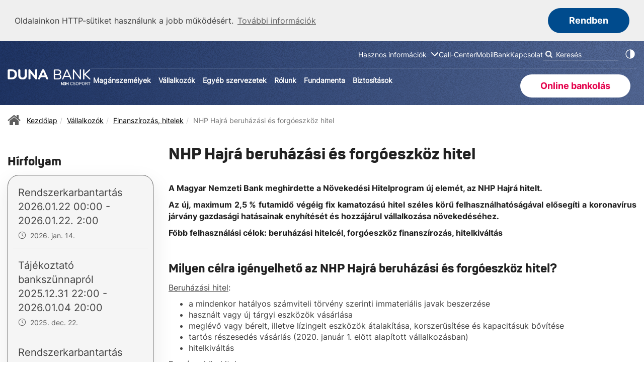

--- FILE ---
content_type: text/html; charset=UTF-8
request_url: https://www.mbhdunabank.hu/hu/vallalkozok/finanszirozas-hitelek/nhp-hajra-hitelek
body_size: 12603
content:

<!doctype html>
<html lang="hu">
<head>
    <meta charset="UTF-8">
    <meta name="viewport" content="width=device-width, initial-scale=1.0">
    <meta http-equiv="X-UA-Compatible" content="IE=edge" />
    <meta name="mobile-web-app-capable" content="yes">
    
<title>NHP Hajrá beruházási és forgóeszköz hitel :: MBH Duna Bank Zrt.</title>

<meta http-equiv="content-type" content="text/html; charset=UTF-8"/>
<meta name="generator" content="Concrete CMS"/>
<link rel="canonical" href="https://www.mbhdunabank.hu/hu/vallalkozok/finanszirozas-hitelek/nhp-hajra-hitelek">
<script type="text/javascript">
    var CCM_DISPATCHER_FILENAME = "/index.php";
    var CCM_CID = 609;
    var CCM_EDIT_MODE = false;
    var CCM_ARRANGE_MODE = false;
    var CCM_IMAGE_PATH = "/concrete/images";
    var CCM_APPLICATION_URL = "https://www.mbhdunabank.hu";
    var CCM_REL = "";
    var CCM_ACTIVE_LOCALE = "hu_HU";
</script>

<style type="text/css" data-area-style-area-handle="News Feed" data-block-style-block-id="1394" data-style-set="41">.ccm-custom-style-container.ccm-custom-style-newsfeed-1394{font-size:12px}</style>
<script type="text/javascript" src="/concrete/js/jquery.js?ccm_nocache=34de1dec9142b49ac43c293c3245415a46e98bc7"></script>
<link href="/packages/cookie_accept/css/cookieconsent.min.css?ccm_nocache=91e95be6b6634e3c21072dfcd661146728694326" rel="stylesheet" type="text/css" media="all">
<script type="text/javascript" src="/packages/cookie_accept/js/cookieconsent.min.js?ccm_nocache=91e95be6b6634e3c21072dfcd661146728694326"></script>
<script type="text/javascript">
                window.addEventListener("load", function(){
                window.cookieconsent.initialise({
                  "palette": {
                    "popup": {
                      "background": "#efefef",
                      "text": "#404040"
                    },
                    "button": {
                      "background": "#004b8d",
                      "text": "#ffffff"
                    }
                  },
                  "position": "top",
                  "static": true,
                  "content": {
                    "message": "Oldalainkon HTTP-sütiket használunk a jobb működésért.",
                    "dismiss": "Rendben",
                    "link": "További információk",
                    "href": "/hu/sutik"
                  }
                })});
            </script>
<link href="/concrete/css/features/navigation/frontend.css?ccm_nocache=34de1dec9142b49ac43c293c3245415a46e98bc7" rel="stylesheet" type="text/css" media="all">
<link href="/packages/duna_takarek/blocks/autonav/templates/useful_informations/view.css?ccm_nocache=34de1dec9142b49ac43c293c3245415a46e98bc7" rel="stylesheet" type="text/css" media="all">
<link href="/concrete/css/features/search/frontend.css?ccm_nocache=34de1dec9142b49ac43c293c3245415a46e98bc7" rel="stylesheet" type="text/css" media="all">
<link href="/packages/duna_takarek/blocks/search/templates/header/view.css?ccm_nocache=34de1dec9142b49ac43c293c3245415a46e98bc7" rel="stylesheet" type="text/css" media="all">
<link href="/packages/duna_takarek/blocks/autonav/templates/mega_menu/view.css?ccm_nocache=34de1dec9142b49ac43c293c3245415a46e98bc7" rel="stylesheet" type="text/css" media="all">
<link href="/packages/duna_takarek/blocks/autonav/templates/dt_breadcrumb/view.css?ccm_nocache=34de1dec9142b49ac43c293c3245415a46e98bc7" rel="stylesheet" type="text/css" media="all">
<link href="/concrete/css/features/basics/frontend.css?ccm_nocache=34de1dec9142b49ac43c293c3245415a46e98bc7" rel="stylesheet" type="text/css" media="all">
<link href="/concrete/css/features/imagery/frontend.css?ccm_nocache=34de1dec9142b49ac43c293c3245415a46e98bc7" rel="stylesheet" type="text/css" media="all">
<link href="/concrete/css/fontawesome/all.css?ccm_nocache=34de1dec9142b49ac43c293c3245415a46e98bc7" rel="stylesheet" type="text/css" media="all">
<link href="/concrete/css/features/documents/frontend.css?ccm_nocache=34de1dec9142b49ac43c293c3245415a46e98bc7" rel="stylesheet" type="text/css" media="all">
<!-- Google tag (gtag.js) -->
<script async src="https://www.googletagmanager.com/gtag/js?id=G-SQL0W13YKM"></script>
<script>
  window.dataLayer = window.dataLayer || [];
  function gtag(){dataLayer.push(arguments);}
  gtag('js', new Date());

  gtag('config', 'G-SQL0W13YKM');
</script><!-- Meta Pixel Code -->
<script>
!function(f,b,e,v,n,t,s)
{if(f.fbq)return;n=f.fbq=function(){n.callMethod?
n.callMethod.apply(n,arguments):n.queue.push(arguments)};
if(!f._fbq)f._fbq=n;n.push=n;n.loaded=!0;n.version='2.0';
n.queue=[];t=b.createElement(e);t.async=!0;
t.src=v;s=b.getElementsByTagName(e)[0];
s.parentNode.insertBefore(t,s)}(window, document,'script',
'https://connect.facebook.net/en_US/fbevents.js');
fbq('init', '1121455349990972');
fbq('track', 'PageView');
</script>
<noscript><img height="1" width="1" style="display:none"
src="https://www.facebook.com/tr?id=1121455349990972&ev=PageView&noscript=1"
/></noscript>
<!-- End Meta Pixel Code -->
    <link href="/application/files/cache/css/dunatakarek/app.css?ts=1768744100" rel="stylesheet" type="text/css" media="all">    <meta name="norton-safeweb-site-verification" content="NV4YL-0XI0B4S0YQ3OZLHB0OYZSH5GS1OSWLC6EKL4U-DPDMDKSTCAYM9PPT5-IGWB4VO9KADF0HCQOZ1C5ANN16YPQ9P2B-SEB7ZVSJ57V7PWLDA4EC4Y-YTHN2YC6Z" />
</head>
<body>
<div class="ccm-page ccm-page-id-609 page-type-page page-template-full" id="page">

    

    
<div class="container_bg">
    <div class="container">

        <header class="page_header">
            <div class="page_header__logos">
                <a href="/hu">
                    <img src="/packages/duna_takarek/themes/dunatakarek/images/logo_header.png" alt="MBH Duna Bank" class="page_header__logos--big">
                    <img src="/packages/duna_takarek/themes/dunatakarek/images/logo.png" alt="MBH Duna Bank" class="page_header__logos--small">
                </a>
            </div>
            <nav class="page_header__nav">
                <div class="page_header__nav__btn_box">
                    <div class="useful_information__box page_dt_btn">
                        

    
    <a id="useful_information_btn" data-status="closed">
        <span>
            Hasznos információk 
            <svg width="20" height="16" viewBox="0 0 16 16" fill="none" xmlns="http://www.w3.org/2000/svg"><path d="M16 7L10 13L4.00003 7.00003" stroke="white" stroke-width="2" stroke-linecap="round" stroke-linejoin="round"/></svg>
        </span>
    </a>
    <ul class="list-inline useful_information__menu_list hidden">
        <li class=""><a href="https://www.mbhdunabank.hu/hu/hasznos-informaciok/rolunk" target="_self">R&oacute;lunk</a><ul class="list-inline hidden"><li class=""><a href="https://www.mbhdunabank.hu/hu/hasznos-informaciok/rolunk/bemutatkozas" target="_self">Bemutatkoz&aacute;s</a><ul class="list-inline hidden"><li class=""><a href="https://www.mbhdunabank.hu/hu/hasznos-informaciok/rolunk/bemutatkozas/jogi-vallalatiranyitasi-es-szervezeti-struktura" target="_self">Jogi v&aacute;llalatir&aacute;ny&iacute;t&aacute;si &eacute;s szervezeti strukt&uacute;ra</a></li><li class=""><a href="https://www.mbhdunabank.hu/hu/hasznos-informaciok/rolunk/bemutatkozas/javadalmazasi-politika" target="_self">Javadalmaz&aacute;si politika</a></li></ul></li><li class=""><a href="https://www.mbhdunabank.hu/hu/hasznos-informaciok/rolunk/fiokhalozat" target="_self">Fi&oacute;kh&aacute;l&oacute;zat &eacute;s ATM-ek</a><ul class="list-inline hidden"><li class=""><a href="https://www.mbhdunabank.hu/hu/hasznos-informaciok/rolunk/fiokhalozat/fiokhalozat" target="_self">Fi&oacute;kh&aacute;l&oacute;zat</a></li><li class=""><a href="https://www.mbhdunabank.hu/hu/hasznos-informaciok/rolunk/fiokhalozat/terkepes-fiokkereso" target="_self">MBH Duna Bank Zrt. fi&oacute;kjai &eacute;s ATM-ek. T&eacute;rk&eacute;pes fi&oacute;k &eacute;s ATM kereső</a></li><li class=""><a href="https://www.mbhdunabank.hu/hu/hasznos-informaciok/rolunk/fiokhalozat/atm-terkep" target="_self">MBH Bank &aacute;ltal &uuml;zemeltetett ATM-ek</a></li></ul></li><li class=""><a href="https://www.mbhdunabank.hu/hu/hasznos-informaciok/rolunk/karrier" target="_self">Karrier</a></li><li class=""><a href="https://www.mbhdunabank.hu/hu/hasznos-informaciok/rolunk/egyeb-kozzetetelek" target="_self">K&ouml;zz&eacute;t&eacute;telek</a><ul class="list-inline hidden"><li class=""><a href="https://www.mbhdunabank.hu/hu/hasznos-informaciok/rolunk/egyeb-kozzetetelek/felugyeleti-hatarozatok" target="_self">Fel&uuml;gyeleti hat&aacute;rozatok</a></li><li class=""><a href="https://www.mbhdunabank.hu/hu/hasznos-informaciok/rolunk/egyeb-kozzetetelek/auditbizottsag" target="_self">Auditbizotts&aacute;g</a></li><li class=""><a href="https://www.mbhdunabank.hu/hu/hasznos-informaciok/rolunk/egyeb-kozzetetelek/tulajdonosi_adatok_valamint_a_bankkal_szoros_kapcsolatban_allo_szemelyek_kore" target="_self">Tulajdonosi adatok, valamint a bankkal szoros kapcsolatban &aacute;ll&oacute; szem&eacute;lyek k&ouml;re</a></li><li class=""><a href="https://www.mbhdunabank.hu/hu/hasznos-informaciok/rolunk/egyeb-kozzetetelek/eves-beszamolok-uzleti-jelentesek" target="_self">&Eacute;ves besz&aacute;mol&oacute;k, &uuml;zleti jelent&eacute;sek</a><ul class="list-inline hidden"><li class=""><a href="https://www.mbhdunabank.hu/hu/hasznos-informaciok/rolunk/egyeb-kozzetetelek/eves-beszamolok-uzleti-jelentesek/2008" target="_self">2008</a></li><li class=""><a href="https://www.mbhdunabank.hu/hu/hasznos-informaciok/rolunk/egyeb-kozzetetelek/eves-beszamolok-uzleti-jelentesek/2009" target="_self">2009</a></li><li class=""><a href="https://www.mbhdunabank.hu/hu/hasznos-informaciok/rolunk/egyeb-kozzetetelek/eves-beszamolok-uzleti-jelentesek/2010" target="_self">2010</a></li><li class=""><a href="https://www.mbhdunabank.hu/hu/hasznos-informaciok/rolunk/egyeb-kozzetetelek/eves-beszamolok-uzleti-jelentesek/2011" target="_self">2011</a></li><li class=""><a href="https://www.mbhdunabank.hu/hu/hasznos-informaciok/rolunk/egyeb-kozzetetelek/eves-beszamolok-uzleti-jelentesek/2012" target="_self">2012</a></li><li class=""><a href="https://www.mbhdunabank.hu/hu/hasznos-informaciok/rolunk/egyeb-kozzetetelek/eves-beszamolok-uzleti-jelentesek/2013" target="_self">2013</a></li><li class=""><a href="https://www.mbhdunabank.hu/hu/hasznos-informaciok/rolunk/egyeb-kozzetetelek/eves-beszamolok-uzleti-jelentesek/2013-bank" target="_self">2013 Bank</a></li><li class=""><a href="https://www.mbhdunabank.hu/hu/hasznos-informaciok/rolunk/egyeb-kozzetetelek/eves-beszamolok-uzleti-jelentesek/2014" target="_self">2014</a></li><li class=""><a href="https://www.mbhdunabank.hu/hu/hasznos-informaciok/rolunk/egyeb-kozzetetelek/eves-beszamolok-uzleti-jelentesek/2015" target="_self">2015</a></li><li class=""><a href="https://www.mbhdunabank.hu/hu/hasznos-informaciok/rolunk/egyeb-kozzetetelek/eves-beszamolok-uzleti-jelentesek/2016" target="_self">2016</a></li><li class=""><a href="https://www.mbhdunabank.hu/hu/hasznos-informaciok/rolunk/egyeb-kozzetetelek/eves-beszamolok-uzleti-jelentesek/2017" target="_self">2017</a></li><li class=""><a href="https://www.mbhdunabank.hu/hu/hasznos-informaciok/rolunk/egyeb-kozzetetelek/eves-beszamolok-uzleti-jelentesek/2018" target="_self">2018</a></li><li class=""><a href="https://www.mbhdunabank.hu/hu/hasznos-informaciok/rolunk/egyeb-kozzetetelek/eves-beszamolok-uzleti-jelentesek/2019" target="_self">2019</a></li><li class=""><a href="https://www.mbhdunabank.hu/hu/hasznos-informaciok/rolunk/egyeb-kozzetetelek/eves-beszamolok-uzleti-jelentesek/2020" target="_self">2020</a></li><li class=""><a href="https://www.mbhdunabank.hu/hu/hasznos-informaciok/rolunk/egyeb-kozzetetelek/eves-beszamolok-uzleti-jelentesek/2021" target="_self">2021</a></li><li class=""><a href="https://www.mbhdunabank.hu/hu/hasznos-informaciok/rolunk/egyeb-kozzetetelek/eves-beszamolok-uzleti-jelentesek/2022" target="_self">2022</a></li><li class=""><a href="https://www.mbhdunabank.hu/hu/hasznos-informaciok/rolunk/egyeb-kozzetetelek/eves-beszamolok-uzleti-jelentesek/2023" target="_self">2023</a></li><li class=""><a href="https://www.mbhdunabank.hu/hu/hasznos-informaciok/rolunk/egyeb-kozzetetelek/eves-beszamolok-uzleti-jelentesek/2024" target="_self">2024</a></li></ul></li><li class=""><a href="https://www.mbhdunabank.hu/hu/hasznos-informaciok/rolunk/egyeb-kozzetetelek/egyeb-kozzetetelek" target="_self">Egy&eacute;b K&ouml;zz&eacute;t&eacute;telek</a></li></ul></li></ul></li><li class=""><a href="https://www.mbhdunabank.hu/hu/online-csalassal-kapcsolatos-informaciok" target="_blank">Digit&aacute;lis biztons&aacute;g</a></li><li class=""><a href="https://www.mbhdunabank.hu/hu/hasznos-informaciok/hiteltorlesztesek-fizetesi-haladeka" target="_self">Hitelt&ouml;rleszt&eacute;si morat&oacute;rium</a><ul class="list-inline hidden"><li class=""><a href="https://www.mbhdunabank.hu/hu/hasznos-informaciok/hiteltorlesztesek-fizetesi-haladeka/fizetesi-moratorium-1-2021-szeptember-30-ig" target="_self">Hitelt&ouml;rleszt&eacute;si morat&oacute;rium</a><ul class="list-inline hidden"><li class=""><a href="https://www.mbhdunabank.hu/hu/hasznos-informaciok/hiteltorlesztesek-fizetesi-haladeka/fizetesi-moratorium-1-2021-szeptember-30-ig/informaciok-hiteltorlesztesek-fizetesi-haladekarol-lakossagi-ugyfeleink-szamara" target="_self">Inform&aacute;ci&oacute;k a hitelt&ouml;rleszt&eacute;si morat&oacute;rium 2022. december 31-ig t&ouml;rt&eacute;nő hosszabb&iacute;t&aacute;si lehetős&eacute;g&eacute;ről lakoss&aacute;gi &uuml;gyfeleink sz&aacute;m&aacute;ra</a></li><li class=""><a href="https://www.mbhdunabank.hu/hu/hasznos-informaciok/hiteltorlesztesek-fizetesi-haladeka/fizetesi-moratorium-1-2021-szeptember-30-ig/informaciok-hiteltorelsztesek-fizetesi-haladekarol-vallalati-ugyfeleink-szamara" target="_self">Inform&aacute;ci&oacute;k a hitelt&ouml;rleszt&eacute;si morat&oacute;rium 2022. december 31-ig t&ouml;rt&eacute;nő hosszabb&iacute;t&aacute;si lehetős&eacute;g&eacute;ről v&aacute;llalati &uuml;gyfeleink sz&aacute;m&aacute;ra</a></li></ul></li></ul></li><li class=""><a href="https://www.mbhdunabank.hu/hu/hasznos-informaciok/lakossagi-jelzaloghitel-kamatok-maximalizalasa-kamatstop" target="_self">Jelz&aacute;loghitel kamatok maximaliz&aacute;l&aacute;sa</a></li><li class=""><a href="https://www.mbhdunabank.hu/hu/hasznos-informaciok/mindennapi-bankugyek" target="_self">Mindennapi bank&uuml;gyek</a><ul class="list-inline hidden"><li class=""><a href="https://www.mbhdunabank.hu/hu/hasznos-informaciok/mindennapi-bankugyek/nyugdijas-elelmiszer-utalvanyok-bevaltasa" target="_self">Nyugd&iacute;jas &eacute;lelmiszer-utalv&aacute;nyok bev&aacute;lt&aacute;sa</a></li><li class=""><a href="https://www.mnb.hu/fogyasztovedelem/penztarcabarat-iskolakezdes" target="_blank">P&eacute;nzt&aacute;rcabar&aacute;t iskolakezd&eacute;s (mnb.hu)</a></li><li class=""><a href="https://www.mnb.hu/fogyasztovedelem/sok-kicsi-sokra-megy" target="_blank">Sok kicsi sokra megy (mnb.hu)</a></li><li class=""><a href="https://www.mbhdunabank.hu/hu/hasznos-informaciok/mindennapi-bankugyek/azonnali-fizetesi-rendszer" target="_self">Azonnali fizet&eacute;si rendszer</a></li><li class=""><a href="https://www.mbhdunabank.hu/hu/hasznos-informaciok/mindennapi-bankugyek/arfolyamok-kamatok" target="_self">&Aacute;rfolyamok, kamatok</a></li><li class=""><a href="https://www.mbhdunabank.hu/hu/hasznos-informaciok/mindennapi-bankugyek/swift-bic-iban" target="_self">SWIFT / BIC k&oacute;d / IBAN nemzetk&ouml;zi banksz&aacute;mlasz&aacute;m</a></li><li class=""><a href="https://www.mbhdunabank.hu/hu/hasznos-informaciok/mindennapi-bankugyek/sepa-utalasok" target="_self">SEPA utal&aacute;sok</a></li><li class=""><a href="https://www.mbhdunabank.hu/hu/hasznos-informaciok/mindennapi-bankugyek/dijjegyzek-dijjegyzek-fogalomtar-lakossagi-szamlavezetes" target="_self">D&iacute;jjegyz&eacute;k / D&iacute;jjegyz&eacute;k fogalomt&aacute;r Lakoss&aacute;gi sz&aacute;mlavezet&eacute;s</a></li><li class=""><a href="https://www.mbhdunabank.hu/hu/hasznos-informaciok/mindennapi-bankugyek/bankkartya-letiltas" target="_self">Bankk&aacute;rtya letilt&aacute;s</a></li><li class=""><a href="https://www.mbhdunabank.hu/hu/hasznos-informaciok/mindennapi-bankugyek/cimletvaltassal-kapcsolatos-tajekoztato" target="_self">C&iacute;mletv&aacute;lt&aacute;ssal kapcsolatos t&aacute;j&eacute;koztat&oacute;</a></li><li class=""><a href="https://www.mbhdunabank.hu/hu/hasznos-informaciok/mindennapi-bankugyek/ingyenes-keszpenzfelvetel" target="_self">Ingyenes k&eacute;szp&eacute;nzfelv&eacute;tel</a></li><li class=""><a href="https://www.mbhdunabank.hu/hu/hasznos-informaciok/mindennapi-bankugyek/tajekoztato-szamlavaltasrol" target="_self">T&aacute;j&eacute;koztat&oacute; sz&aacute;mlav&aacute;lt&aacute;sr&oacute;l</a></li><li class=""><a href="https://www.mbhdunabank.hu/hu/hasznos-informaciok/mindennapi-bankugyek/letoltheto-dokumentumok" target="_self">Let&ouml;lthető dokumentumok</a><ul class="list-inline hidden"><li class=""><a href="https://www.mbhdunabank.hu/hu/hasznos-informaciok/mindennapi-bankugyek/letoltheto-dokumentumok/referencia-kamatlabak-kamatvaltoztatasi-es-kamatfelar-valtoztatasi-mutatok" target="_self">Referencia kamatl&aacute;bak, kamatv&aacute;ltoztat&aacute;si &eacute;s kamatfel&aacute;r-v&aacute;ltoztat&aacute;si mutat&oacute;k</a></li><li class=""><a href="https://www.mbhdunabank.hu/hu/hasznos-informaciok/mindennapi-bankugyek/letoltheto-dokumentumok/utmutato-adasveteli-szerzodeshez" target="_self">&Uacute;tmutat&oacute; ad&aacute;sv&eacute;teli szerződ&eacute;shez</a></li><li class=""><a href="https://www.mbhdunabank.hu/hu/hasznos-informaciok/mindennapi-bankugyek/letoltheto-dokumentumok/tajekoztatas-arfolyamgattal-es-forintositassal-erintett-kolcsonokkel-kapcsolatban" target="_self">T&aacute;j&eacute;koztat&aacute;s &aacute;rfolyamg&aacute;ttal &eacute;s a forintos&iacute;t&aacute;ssal &eacute;rintett k&ouml;lcs&ouml;n&ouml;kkel kapcsolatban</a></li><li class=""><a href="https://www.mbhdunabank.hu/hu/hasznos-informaciok/mindennapi-bankugyek/letoltheto-dokumentumok/meghatalmazas-banki-ugyintezeshez" target="_self">Meghatalmaz&aacute;s minta banki &uuml;gyint&eacute;z&eacute;shez</a></li><li class=""><a href="https://www.mbhdunabank.hu/hu/hasznos-informaciok/mindennapi-bankugyek/letoltheto-dokumentumok/bankjegykiado-automata-atm-segitsegevel-vegezheto-muveletek" target="_self">Bankjegykiad&oacute; automata (ATM) seg&iacute;ts&eacute;g&eacute;vel v&eacute;gezhető műveletek</a></li><li class=""><a href="https://www.mbhdunabank.hu/hu/hasznos-informaciok/mindennapi-bankugyek/letoltheto-dokumentumok/informaciok-thm-szamitasahoz" target="_self">Inform&aacute;ci&oacute;k THM sz&aacute;m&iacute;t&aacute;s&aacute;hoz</a></li></ul></li><li class=""><a href="https://www.mbhdunabank.hu/hu/hasznos-informaciok/mindennapi-bankugyek/termeszetes-szemelyek-adossagrendezesi-eljarasa" target="_self">Term&eacute;szetes szem&eacute;lyek ad&oacute;ss&aacute;grendez&eacute;si elj&aacute;r&aacute;sa</a></li><li class=""><a href="https://www.mbhdunabank.hu/hu/hasznos-informaciok/mindennapi-bankugyek/kozponti-hitelinformacios-rendszer" target="_self">K&ouml;zponti Hitelinform&aacute;ci&oacute;s Rendszer</a></li><li class=""><a href="https://www.mbhdunabank.hu/hu/hasznos-informaciok/mindennapi-bankugyek/orszagos-betetbiztositasi-alap" target="_self">Orsz&aacute;gos Bet&eacute;tbiztos&iacute;t&aacute;si Alap</a></li><li class=""><a href="https://www.mbhdunabank.hu/hu/hasznos-informaciok/mindennapi-bankugyek/ugyfelnyilatkozatok-tajekoztatok" target="_self">&Uuml;gyf&eacute;lnyilatkozatok, t&aacute;j&eacute;koztat&oacute;k</a><ul class="list-inline hidden"><li class=""><a href="https://www.mbhdunabank.hu/hu/hasznos-informaciok/mindennapi-bankugyek/ugyfelnyilatkozatok-tajekoztatok/fatca-es-crs-tajekoztato-es-nyilatkozat" target="_self">FATCA &eacute;s CRS t&aacute;j&eacute;koztat&oacute; &eacute;s nyilatkozat</a></li><li class=""><a href="https://www.mbhdunabank.hu/hu/hasznos-informaciok/mindennapi-bankugyek/ugyfelnyilatkozatok-tajekoztatok/kotelezo-ugyfel-atvilagitas" target="_self">K&ouml;telező &uuml;gyf&eacute;l &aacute;tvil&aacute;g&iacute;t&aacute;s</a></li><li class=""><a href="https://www.mbhdunabank.hu/hu/hasznos-informaciok/mindennapi-bankugyek/ugyfelnyilatkozatok-tajekoztatok/direktmarketing-celu-megkeresesek" target="_self">DIREKTMARKETING C&Eacute;L&Uacute; MEGKERES&Eacute;SEK</a></li></ul></li><li class=""><a href="https://www.mbhdunabank.hu/hu/hasznos-informaciok/mindennapi-bankugyek/kulfoldi-bankkartya-hasznalat-bejelentese" target="_self">Bankk&aacute;rtya / hitelk&aacute;rtya k&uuml;lf&ouml;ld&ouml;n t&ouml;rt&eacute;nő haszn&aacute;lata</a></li><li class=""><a href="https://www.mbhdunabank.hu/hu/hasznos-informaciok/mindennapi-bankugyek/bankkartya-konverzios-arfolyam" target="_self">Bankk&aacute;rtya konverzi&oacute;s &aacute;rfolyam</a></li><li class=""><a href="https://www.mbhdunabank.hu/hu/hasznos-informaciok/mindennapi-bankugyek/altalanos-tajekoztatas-az-orokosok-reszere-hagyateki-ugyintezesrol" target="_self">&Ouml;r&ouml;k&ouml;s&ouml;k, v&aacute;rhat&oacute; &ouml;r&ouml;k&ouml;s&ouml;k t&aacute;j&eacute;koztat&aacute;sa a hagyat&eacute;ki &uuml;gyint&eacute;z&eacute;sről</a></li><li class=""><a href="https://www.mbhdunabank.hu/hu/hasznos-informaciok/mindennapi-bankugyek/internetes-bankkartyas-fizetes-valtozasa" target="_self">Internetes bankk&aacute;rty&aacute;s fizet&eacute;s v&aacute;ltoz&aacute;sa 2021. janu&aacute;r 1-től</a></li><li class=""><a href="https://www.mbhdunabank.hu/hu/hasznos-informaciok/mindennapi-bankugyek/bankkartyas-konverzios-fizetesi-muveletekkel-kapcsolatos-tajekoztatas" target="_self">Bankk&aacute;rty&aacute;s Konverzi&oacute;s Fizet&eacute;si Műveletekkel Kapcsolatos T&aacute;j&eacute;koztat&aacute;s</a></li><li class=""><a href="https://www.mbhdunabank.hu/hu/hasznos-informaciok/mindennapi-bankugyek/informaciok-szamlamegszunteteshez" target="_self">Inform&aacute;ci&oacute;k sz&aacute;mlamegsz&uuml;ntet&eacute;shez</a></li><li class=""><a href="https://www.mbhdunabank.hu/hu/hasznos-informaciok/mindennapi-bankugyek/bankkartyahoz-kapcsolodo-kulfoldi-utazasra-szolo-opcionalis-utasbiztositas-megszunese" target="_self">Bankk&aacute;rty&aacute;hoz kapcsol&oacute;d&oacute; k&uuml;lf&ouml;ldi utaz&aacute;sra sz&oacute;l&oacute; opcion&aacute;lis utasbiztos&iacute;t&aacute;s megszűn&eacute;se</a></li><li class=""><a href="https://www.mbhdunabank.hu/hu/hasznos-informaciok/mindennapi-bankugyek/bankkartyaval-kapcsolatos-tudnivalok-takarekbank-mkb-bankba-olvadasa-es-az-mbh-bank-2023majus-1-i-indulasarol" target="_self">Bankk&aacute;rty&aacute;val kapcsolatos tudnival&oacute;k a Takar&eacute;kbank Zrt. MKB Bankba olvad&aacute;sa &eacute;s az MBH Bank 2023. m&aacute;jus 1-i indul&aacute;s&aacute;r&oacute;l</a></li><li class=""><a href="https://www.mbhdunabank.hu/hu/hasznos-informaciok/mindennapi-bankugyek/elektronikus-szolgaltatasok" target="_self">Elektronikus szolg&aacute;ltat&aacute;sok</a></li></ul></li><li class=""><a href="https://www.mbhdunabank.hu/hu/hasznos-informaciok/hirdetmenyek-kondiciok" target="_self">Hirdetm&eacute;nyek, kond&iacute;ci&oacute;k</a><ul class="list-inline hidden"><li class=""><a href="https://www.mbhdunabank.hu/hu/hasznos-informaciok/hirdetmenyek-kondiciok/uzletszabalyzat" target="_self">&Uuml;zletszab&aacute;lyzat</a><ul class="list-inline hidden"><li class=""><a href="https://www.mbhdunabank.hu/hu/hasznos-informaciok/hirdetmenyek-kondiciok/uzletszabalyzat/mbh-bank-altalanos-uzletszabalyzat-1" target="_self">MBH Bank &Aacute;ltal&aacute;nos &Uuml;zletszab&aacute;lyzat</a></li></ul></li><li class=""><a href="https://www.mbhdunabank.hu/hu/hasznos-informaciok/hirdetmenyek-kondiciok/altalanos-szerzodesi-feltetelek" target="_self">&Aacute;ltal&aacute;nos Szerződ&eacute;si Felt&eacute;telek</a><ul class="list-inline hidden"><li class=""><a href="https://www.mbhdunabank.hu/hu/hasznos-informaciok/hirdetmenyek-kondiciok/altalanos-szerzodesi-feltetelek/altalanos-szerzodesi-feltetelek-fizetesi-szamlak-es-lekotott-betet-szamlak-vezetesehez-termeszetes-es-nem-termeszetes-szemelyek" target="_self">&Aacute;ltal&aacute;nos Szerződ&eacute;si Felt&eacute;telek a fizet&eacute;si sz&aacute;ml&aacute;k &eacute;s lek&ouml;t&ouml;tt bet&eacute;t sz&aacute;ml&aacute;k vezet&eacute;s&eacute;hez a term&eacute;szetes &eacute;s nem term&eacute;szetes szem&eacute;lyek r&eacute;sz&eacute;re</a></li><li class=""><a href="https://www.mbhdunabank.hu/hu/hasznos-informaciok/hirdetmenyek-kondiciok/altalanos-szerzodesi-feltetelek/lakossagi-es-vallalati-bankkartyak-uzletszabalyzata-es-aszf" target="_self">Lakoss&aacute;gi &eacute;s v&aacute;llalati bankk&aacute;rty&aacute;k &Aacute;ltal&aacute;nos Szerződ&eacute;si Felt&eacute;telei</a></li><li class=""><a href="https://www.mbhdunabank.hu/hu/hasznos-informaciok/hirdetmenyek-kondiciok/altalanos-szerzodesi-feltetelek/lakossagi-kolcsonokre-vonatkozo-aszf" target="_self">&Aacute;ltal&aacute;nos Szerződ&eacute;si Felt&eacute;telek Lakoss&aacute;gi k&ouml;lcs&ouml;n&ouml;kre vonatkoz&oacute;an</a></li><li class=""><a href="https://www.mbhdunabank.hu/hu/hasznos-informaciok/hirdetmenyek-kondiciok/altalanos-szerzodesi-feltetelek/netbank-aszf" target="_self">&Aacute;ltal&aacute;nos Szerződ&eacute;si Felt&eacute;telek az MBH Duna Bank Zrt. NetB@nk szolg&aacute;ltat&aacute;s&aacute;hoz</a></li><li class=""><a href="https://www.mbhdunabank.hu/hu/hasznos-informaciok/hirdetmenyek-kondiciok/altalanos-szerzodesi-feltetelek/matrac-betetjegy-aszf" target="_self">Matrac Plusz Bet&eacute;tsz&aacute;mla &Aacute;ltal&aacute;nos Szerződ&eacute;si Felt&eacute;telek</a></li><li class=""><a href="https://www.mbhdunabank.hu/hu/hasznos-informaciok/hirdetmenyek-kondiciok/altalanos-szerzodesi-feltetelek/takarekszelveny-aszf" target="_self">Takar&eacute;kszelv&eacute;ny Plusz Bet&eacute;tsz&aacute;mla &Aacute;ltal&aacute;nos Szerződ&eacute;si Felt&eacute;telek</a></li><li class=""><a href="https://www.mbhdunabank.hu/hu/hasznos-informaciok/hirdetmenyek-kondiciok/altalanos-szerzodesi-feltetelek/tbsz-aszf" target="_self">&Aacute;ltal&aacute;nos Szerződ&eacute;si Felt&eacute;telek a Tart&oacute;s befektet&eacute;si szerződ&eacute;shez</a></li><li class=""><a href="https://www.mbhdunabank.hu/hu/hasznos-informaciok/hirdetmenyek-kondiciok/altalanos-szerzodesi-feltetelek/szefszolgaltatas-aszf" target="_self">&Aacute;ltal&aacute;nos Szerződ&eacute;si Felt&eacute;telek sz&eacute;fszolg&aacute;ltat&aacute;shoz</a></li><li class=""><a href="https://www.mbhdunabank.hu/hu/hasznos-informaciok/hirdetmenyek-kondiciok/altalanos-szerzodesi-feltetelek/hitelkartya-aszf" target="_self">Lakoss&aacute;gi Hitelk&aacute;rtya &Uuml;zletszab&aacute;lyzat &eacute;s &Aacute;ltal&aacute;nos Szerződ&eacute;si Felt&eacute;telek</a></li><li class=""><a href="https://www.mbhdunabank.hu/hu/hasznos-informaciok/hirdetmenyek-kondiciok/altalanos-szerzodesi-feltetelek/gyamhatosagi-szamla-altalanos-szerzodesi-feltetelek" target="_self">Gy&aacute;mhat&oacute;s&aacute;gi sz&aacute;mla &Aacute;ltal&aacute;nos Szerződ&eacute;si Felt&eacute;telek</a></li><li class=""><a href="https://www.mbhdunabank.hu/hu/hasznos-informaciok/hirdetmenyek-kondiciok/altalanos-szerzodesi-feltetelek/altalanos-szerzodesi-feltetelek-kamatozo-takarekbetetkonyv" target="_self">&Aacute;ltal&aacute;nos Szerződ&eacute;si Felt&eacute;telek Kamatoz&oacute; takar&eacute;kbet&eacute;tk&ouml;nyv</a></li><li class=""><a href="https://www.mbhdunabank.hu/hu/hasznos-informaciok/hirdetmenyek-kondiciok/altalanos-szerzodesi-feltetelek/altalanos-szerzodesi-feltetelek-takareklevel-takarekbetet-szerzodeshez" target="_self">&Aacute;ltal&aacute;nos szerződ&eacute;si felt&eacute;telek Takar&eacute;klev&eacute;l takar&eacute;kbet&eacute;t szerződ&eacute;shez</a></li><li class=""><a href="https://www.mbhdunabank.hu/hu/hasznos-informaciok/hirdetmenyek-kondiciok/altalanos-szerzodesi-feltetelek/duna-duplazo-aszf" target="_self">&Aacute;ltal&aacute;nos Szerződ&eacute;si Felt&eacute;telek Duna Dupl&aacute;z&oacute; megtakar&iacute;t&aacute;si bet&eacute;tsz&aacute;ml&aacute;hoz</a></li><li class=""><a href="https://www.mbhdunabank.hu/hu/hasznos-informaciok/hirdetmenyek-kondiciok/altalanos-szerzodesi-feltetelek/kamatjegy-aszf" target="_self">Kamatjegy Plusz Bet&eacute;tsz&aacute;mla &Aacute;ltal&aacute;nos Szerződ&eacute;si Felt&eacute;telek</a></li><li class=""><a href="https://www.mbhdunabank.hu/hu/hasznos-informaciok/hirdetmenyek-kondiciok/altalanos-szerzodesi-feltetelek/altalanos-szerzodesi-feltetelek-lakossagi-hitelhez" target="_self">&Aacute;ltal&aacute;nos szerződ&eacute;si felt&eacute;telek lakoss&aacute;gi foly&oacute;sz&aacute;mlahitelhez</a></li><li class=""><a href="https://www.mbhdunabank.hu/hu/hasznos-informaciok/hirdetmenyek-kondiciok/altalanos-szerzodesi-feltetelek/altalanos-szerzodesi-feltetelek-lakossagi-szemelyi-kolcsonhoz" target="_self">&Aacute;ltal&aacute;nos Szerződ&eacute;si Felt&eacute;telek Lakoss&aacute;gi Szem&eacute;lyi k&ouml;lcs&ouml;nh&ouml;z</a></li></ul></li><li class=""><a href="https://www.mbhdunabank.hu/hu/hasznos-informaciok/hirdetmenyek-kondiciok/hirdetmenyek-kondicios-lista" target="_self">Hirdetm&eacute;nyek</a><ul class="list-inline hidden"><li class=""><a href="https://www.mbhdunabank.hu/hu/hasznos-informaciok/hirdetmenyek-kondiciok/hirdetmenyek-kondicios-lista/maganszemelyek" target="_self">Mag&aacute;nszem&eacute;lyek</a><ul class="list-inline hidden"><li class=""><a href="https://www.mbhdunabank.hu/hu/hasznos-informaciok/hirdetmenyek-kondiciok/hirdetmenyek-kondicios-lista/maganszemelyek/szamlavezetes" target="_self">Sz&aacute;mlavezet&eacute;s</a></li><li class=""><a href="https://www.mbhdunabank.hu/hu/hasznos-informaciok/hirdetmenyek-kondiciok/hirdetmenyek-kondicios-lista/maganszemelyek/megtakaritas" target="_self">Megtakar&iacute;t&aacute;s</a></li><li class=""><a href="https://www.mbhdunabank.hu/hu/hasznos-informaciok/hirdetmenyek-kondiciok/hirdetmenyek-kondicios-lista/maganszemelyek/hitel" target="_self">Hitel</a></li></ul></li><li class=""><a href="https://www.mbhdunabank.hu/hu/hasznos-informaciok/hirdetmenyek-kondiciok/hirdetmenyek-kondicios-lista/vallalkozok-vallalkozasok" target="_self">V&aacute;llalkoz&oacute;k, v&aacute;llalkoz&aacute;sok</a><ul class="list-inline hidden"><li class=""><a href="https://www.mbhdunabank.hu/hu/hasznos-informaciok/hirdetmenyek-kondiciok/hirdetmenyek-kondicios-lista/vallalkozok-vallalkozasok/szamlavezetes" target="_self">Sz&aacute;mlavezet&eacute;s</a></li><li class=""><a href="https://www.mbhdunabank.hu/hu/hasznos-informaciok/hirdetmenyek-kondiciok/hirdetmenyek-kondicios-lista/vallalkozok-vallalkozasok/megtakaritas" target="_self">Megtakar&iacute;t&aacute;s</a></li><li class=""><a href="https://www.mbhdunabank.hu/hu/hasznos-informaciok/hirdetmenyek-kondiciok/hirdetmenyek-kondicios-lista/vallalkozok-vallalkozasok/hitel" target="_self">Hitel</a></li><li class=""><a href="https://www.mbhdunabank.hu/hu/hasznos-informaciok/hirdetmenyek-kondiciok/hirdetmenyek-kondicios-lista/vallalkozok-vallalkozasok/tajekoztato-chflibor-referenciamutato-modosulasrol" target="_self">T&aacute;j&eacute;koztat&oacute; CHF LIBOR, mint referenciamutat&oacute; m&oacute;dosul&aacute;s&aacute;r&oacute;l</a></li></ul></li><li class=""><a href="https://www.mbhdunabank.hu/hu/hasznos-informaciok/hirdetmenyek-kondiciok/hirdetmenyek-kondicios-lista/egyeb-gazdalkodo-es-non-profit-szervezetek" target="_self">Egy&eacute;b szervezetek</a><ul class="list-inline hidden"><li class=""><a href="https://www.mbhdunabank.hu/hu/hasznos-informaciok/hirdetmenyek-kondiciok/hirdetmenyek-kondicios-lista/egyeb-gazdalkodo-es-non-profit-szervezetek/szamlavezetes" target="_self">Sz&aacute;mlavezet&eacute;s</a></li><li class=""><a href="https://www.mbhdunabank.hu/hu/hasznos-informaciok/hirdetmenyek-kondiciok/hirdetmenyek-kondicios-lista/egyeb-gazdalkodo-es-non-profit-szervezetek/megtakaritas" target="_self">Megtakar&iacute;t&aacute;s</a></li><li class=""><a href="https://www.mbhdunabank.hu/hu/hasznos-informaciok/hirdetmenyek-kondiciok/hirdetmenyek-kondicios-lista/egyeb-gazdalkodo-es-non-profit-szervezetek/hitel" target="_self">Hitel</a></li></ul></li><li class=""><a href="https://www.mbhdunabank.hu/hu/hasznos-informaciok/hirdetmenyek-kondiciok/hirdetmenyek-kondicios-lista/szefszolgaltatas" target="_self">Sz&eacute;fszolg&aacute;ltat&aacute;s</a></li></ul></li><li class=""><a href="https://www.mbhdunabank.hu/hu/szamlaszerzodes-mellekletei" target="_blank">Sz&aacute;mlanyit&aacute;s &eacute;s egy&eacute;b szolg&aacute;ltat&aacute;shoz kapcsol&oacute;d&oacute; dokumentumok</a></li></ul></li><li class=""><a href="https://www.mbhdunabank.hu/hu/hasznos-informaciok/fogyasztovedelem" target="_self">Fogyaszt&oacute;v&eacute;delem</a><ul class="list-inline hidden"><li class=""><a href="https://www.mbhdunabank.hu/hu/hasznos-informaciok/fogyasztovedelem/adatvedelem" target="_self">Adatv&eacute;delem</a></li><li class=""><a href="https://www.mbhdunabank.hu/hu/hasznos-informaciok/fogyasztovedelem/szolgaltatasok-fogyatekkal-eloknek" target="_self">Szolg&aacute;ltat&aacute;sok fogyat&eacute;kkal &eacute;lőknek</a></li><li class=""><a href="https://www.mbhdunabank.hu/hu/hasznos-informaciok/fogyasztovedelem/magatartasi-kodex" target="_self">Magatart&aacute;si k&oacute;dex</a></li><li class=""><a href="https://www.mbhdunabank.hu/hu/hasznos-informaciok/fogyasztovedelem/panaszkezeles" target="_self">Panaszkezel&eacute;s</a><ul class="list-inline hidden"><li class=""><a href="https://www.mbhdunabank.hu/hu/hasznos-informaciok/fogyasztovedelem/panaszkezeles/bankhoz-benyujtando-panasz" target="_self">A BANKHOZ BENY&Uacute;JTAND&Oacute; PANASZ</a></li></ul></li><li class=""><a href="https://www.mbhdunabank.hu/hu/hasznos-informaciok/fogyasztovedelem/penzugyi-fogyasztovedelmi-kozpont" target="_self">P&eacute;nz&uuml;gyi Navig&aacute;tor</a></li><li class=""><a href="https://www.mbhdunabank.hu/hu/hasznos-informaciok/fogyasztovedelem/jogsertesek-bejelentese" target="_self">Jogs&eacute;rt&eacute;sek bejelent&eacute;se</a></li><li class=""><a href="https://www.mbhdunabank.hu/hu/hasznos-informaciok/fogyasztovedelem/penzugyi-navigator-penztarcabarat-iskolakezdes" target="_self">P&eacute;nz&uuml;gyi Navig&aacute;tor - P&eacute;nzt&aacute;rcabar&aacute;t iskolakezd&eacute;s</a></li></ul></li><li class=""><a href="https://www.mbhdunabank.hu/hu/hasznos-informaciok/elerhetosegek" target="_self">El&eacute;rhetős&eacute;g, kapcsolat</a><ul class="list-inline hidden"><li class=""><a href="https://www.mbhdunabank.hu/hu/hasznos-informaciok/rolunk/fiokhalozat" target="_self">Fi&oacute;kh&aacute;l&oacute;zat</a></li><li class=""><a href="https://www.mbhdunabank.hu/hu/hasznos-informaciok/elerhetosegek/eszrevetelek-javaslatok" target="_self">&Eacute;szrev&eacute;telek, javaslatok</a></li></ul></li><li class=""><a href="https://www.mbhdunabank.hu/hu/hasznos-informaciok/egyeb" target="_self">Egy&eacute;b</a><ul class="list-inline hidden"><li class=""><a href="https://www.mbhdunabank.hu/hu/hasznos-informaciok/egyeb/fx-global-code" target="_self">FX Global Code</a></li><li class=""><a href="https://www.mbhdunabank.hu/hu/hasznos-informaciok/egyeb/ajandekozasi-tajekoztato" target="_self">Aj&aacute;nd&eacute;koz&aacute;si t&aacute;j&eacute;koztat&oacute;</a></li><li class=""><a href="https://www.mbhdunabank.hu/hu/hasznos-informaciok/egyeb/etikai-kodex-tajekoztato-es-korrupcioellenes-politika-tajekoztato" target="_self">Etikai k&oacute;dex t&aacute;j&eacute;koztat&oacute; &eacute;s Korrupci&oacute;ellenes politika t&aacute;j&eacute;koztat&oacute;</a></li><li class=""><a href="https://www.mnb.hu/sajtoszoba/sajtokozlemenyek/2025-evi-sajtokozlemenyek/az-europai-felugyeleti-hatosagok-figyelmeztetik-a-fogyasztokat-az-egyes-kriptovalutakra-es-szolgaltatokra-vonatkozo-kockazatokrol-es-korlatozott-vedelemrol" target="_blank">Kriptoeszk&ouml;z&ouml;k kock&aacute;zat&aacute;r&oacute;l sz&oacute;l&oacute; t&aacute;j&eacute;koztat&oacute;</a></li></ul></li><li class=""><a href="https://www.mbhdunabank.hu/hu/maganszemelyek/hitelek/fizeteskonnyitesi-megoldasok-lakossagi-hitelek-eseten" target="_blank">Fizet&eacute;sk&ouml;nny&iacute;t&eacute;si megold&aacute;sok lakoss&aacute;gi hitelek eset&eacute;n</a></li><li class=""><a href="https://www.mbhdunabank.hu/hu/hasznos-informaciok/esg-kerdoivvel-kapcsolatos-tajekoztatas" target="_self">ESG k&eacute;rdő&iacute;vvel kapcsolatos t&aacute;j&eacute;koztat&aacute;s</a></li>    </ul>

                    </div>
                    
					<a href="/hu/call-center" class="page_dt_btn">
                        <span class="contact">
                            Call-Center                        </span>
                    </a>
					<a href="/hu/mobilbank" class="page_dt_btn">
                        <span class="contact">
                            MobilBank                        </span>
                    </a>

                    <a href="/hu/hasznos-informaciok/elerhetosegek" class="page_dt_btn">
                        <span class="contact">
                            Kapcsolat                        </span>
                    </a>
                    
                    <div class="page_nav__search">
                

    




<form action="https://www.mbhdunabank.hu/hu/kereses" method="get">
            <input name="search_paths[]" type="hidden" value="" />
    
    <input name="query" type="text" value="" placeholder="Keresés" />
</form>

                    </div>

                    <div class="page_header__nav__low_vision_box">
                    <!--LOW VISION-->
                    <div class="page_header__nav__low_vision">
                    <svg class="js-low-vision" width="24" height="24" viewBox="0 0 24 24" fill="none" xmlns="http://www.w3.org/2000/svg">
<path d="M3.03516 12.5C3.03516 7.80558 6.84074 4 11.5352 4C16.2296 4 20.0352 7.80558 20.0352 12.5C20.0352 17.1944 16.2296 21 11.5352 21C6.84074 21 3.03516 17.1944 3.03516 12.5Z" stroke="white" stroke-width="1.5" stroke-linecap="round"/>
<path d="M11.5 4C16.1944 4 20 7.80558 20 12.5C20 17.1944 16.1944 21 11.5 21V4Z" fill="white"/>
</svg>
    
                    </div>
                    <!--LOW VISION END-->

                    


                </div>

                <div class="page_header__nav__low_vision_box__lang">
                        

    
<div class="page_header__nav__languages">
                <a href="https://www.mbhdunabank.hu/hu/vallalkozok/finanszirozas-hitelek/nhp-hajra-hitelek"
           title="magyar"
           class="page_header__nav__languages_active"
        >
            hu        </a>
            <a href="https://www.mbhdunabank.hu/en"
           title="angol"
           class=""
        >
            en        </a>
    </div>
                        
                    </div>

                </div>

                <nav class="page_nav">
                    <div class="page_nav__mobil_menu_btn hidden-md hidden-lg">
                        <a id="mobilMenuBtn">
                            <i class="fa fa-bars" aria-hidden="true"></i>
                        </a>
                    </div>
                    <div class="page_nav__menu">
                        

    
    <ul class="list-inline page_nav__menu_ul" data-level="1">

    
        
        
        <li class="">
            <a href="/hu/maganszemelyek" target="_self" class="">
                Mag&aacute;nszem&eacute;lyek            </a>

            
                    </li>

                    
    
        
        
        <li class="">
            <a href="/hu/vallalkozok" target="_self" class="">
                V&aacute;llalkoz&oacute;k            </a>

            
                    </li>

                    
    
        
        
        <li class="">
            <a href="/hu/egyeb-gazdalkodo-es-non-profit-szervezetek" target="_self" class="">
                Egy&eacute;b szervezetek            </a>

            
                    </li>

                    
    
        
        
        <li class="">
            <a href="/hu/hasznos-informaciok/rolunk" target="_self" class="">
                R&oacute;lunk            </a>

            
                    </li>

                    
    
        
        
        <li class="">
            <a href="https://www.mbhdunabank.hu/hu/fundamenta" target="_blank" class="">
                Fundamenta            </a>

            
                    </li>

                    
    
        
        
        <li class="">
            <a href="https://www.mbhdunabank.hu/hu/kiemelt-oldalak/biztositasok" target="_self" class="">
                Biztos&iacute;t&aacute;sok            </a>

            
                    </li>

                    
        </ul>

                        <div id="search_mobile">
                        

    




<form action="https://www.mbhdunabank.hu/hu/kereses" method="get">
            <input name="search_paths[]" type="hidden" value="" />
    
    <input name="query" type="text" value="" placeholder="Keresés" />
</form>

                        </div>
                    </div>
                    <a class="btn btn-secondary btn-noborder" href="/hu/netbank">Online bankolás</a>  
                </nav>


            </nav>
        </header>

        
    </div>
</div><script>
$(function(){
    $(".table-bordered").each(function(){
  $(this).css({"margin-bottom":0,"border":0, "border-style": "hidden"});
	var w = $(this).css("width");
	$(this).width("100%");
//$(this).wrap('<div class="table-rounded" style="width:'+w+'"></div>');
	$(this).wrap('<div class="table-rounded" style="max-width:100%"></div>');
})
});
</script>
<script type="application/ld+json">
{
    "@context": "http://schema.org",
    "@type": "WebPage",
    "name": "NHP Hajrá beruházási és forgóeszköz hitel",
    "description": "",
    "publisher": {
        "@type": "Organization",
        "name": "MBH Duna Bank",
        "logo": {
            "@type": "ImageObject",
            "url": "https://www.mbhdunabank.hu/packages/duna_takarek/themes/dunatakarek/images/logo.png"
        }
    }
}
</script>


<div class="container-fluid">
    <div class="row">
        <div class="col-xs-12 page_slider">
                    </div>
    </div>
</div>
<div class="container-fluid" style="max-width:1440px">
    <div class="row">
        <div class="col-xs-12">
            

    <nav role="navigation" aria-label="breadcrumb" class="page_breadcrumb"><i class="fa fa-home" aria-hidden="true"></i><ol class="breadcrumb"><li><a href="https://www.mbhdunabank.hu/hu" target="_self">Kezdőlap</a></li><li><a href="https://www.mbhdunabank.hu/hu/vallalkozok" target="_self">V&aacute;llalkoz&oacute;k</a></li><li><a href="https://www.mbhdunabank.hu/hu/vallalkozok/finanszirozas-hitelek" target="_self">Finansz&iacute;roz&aacute;s, hitelek</a></li><li class="active">NHP Hajr&aacute; beruh&aacute;z&aacute;si &eacute;s forg&oacute;eszk&ouml;z hitel</li></ol></nav>
        </div>

        <main class="col-xs-12 col-md-9 col-md-push-3 page_main" style="overflow-x:hidden">
            <div class="row">
                <div class="col-xs-12" stlye="overflow-x:hidden">
                    

    <h1  class="ccm-block-page-title page-title">NHP Hajrá beruházási és forgóeszköz hitel</h1>


    <h5 style="text-align: justify;"><strong>A Magyar Nemzeti Bank meghirdette a N&ouml;veked&eacute;si Hitelprogram &uacute;j elem&eacute;t, az NHP Hajr&aacute; hitelt. </strong><o:p></o:p></h5>

<h5 style="text-align: justify;"><strong>Az &uacute;j, maximum 2,5 % futamidő v&eacute;g&eacute;ig fix kamatoz&aacute;s&uacute; hitel sz&eacute;les k&ouml;rű felhaszn&aacute;lhat&oacute;s&aacute;g&aacute;val előseg&iacute;ti a koronav&iacute;rus j&aacute;rv&aacute;ny gazdas&aacute;gi hat&aacute;sainak enyh&iacute;t&eacute;s&eacute;t &eacute;s hozz&aacute;j&aacute;rul v&aacute;llalkoz&aacute;sa n&ouml;veked&eacute;s&eacute;hez. </strong><o:p></o:p></h5>

<h5 style="text-align: justify;"><strong>Főbb felhaszn&aacute;l&aacute;si c&eacute;lok: beruh&aacute;z&aacute;si hitelc&eacute;l, forg&oacute;eszk&ouml;z finansz&iacute;roz&aacute;s, hitelkiv&aacute;lt&aacute;s</strong><o:p></o:p></h5>

<h5><o:p><strong>&nbsp;</strong></o:p><o:p> </o:p></h5>

<h2>Milyen c&eacute;lra ig&eacute;nyelhető az NHP Hajr&aacute; beruh&aacute;z&aacute;si &eacute;s forg&oacute;eszk&ouml;z hitel?<o:p></o:p></h2>

<p><u>Beruh&aacute;z&aacute;si hitel</u>:<o:p></o:p></p>

<ul>
	<li>a mindenkor hat&aacute;lyos sz&aacute;mviteli t&ouml;rv&eacute;ny szerinti immateri&aacute;lis javak beszerz&eacute;se <o:p></o:p></li>
	<li>haszn&aacute;lt vagy &uacute;j t&aacute;rgyi eszk&ouml;z&ouml;k v&aacute;s&aacute;rl&aacute;sa<o:p></o:p></li>
	<li>megl&eacute;vő vagy b&eacute;relt, illetve l&iacute;zingelt eszk&ouml;z&ouml;k &aacute;talak&iacute;t&aacute;sa, korszerűs&iacute;t&eacute;se &eacute;s kapacit&aacute;suk bőv&iacute;t&eacute;se<o:p></o:p></li>
	<li>tart&oacute;s r&eacute;szesed&eacute;s v&aacute;s&aacute;rl&aacute;s (2020. janu&aacute;r 1. előtt alap&iacute;tott v&aacute;llalkoz&aacute;sban)</li>
	<li><!--[if !supportLists]--><!--[endif]-->hitelkiv&aacute;lt&aacute;s<o:p></o:p><o:p></o:p></li>
</ul>

<p><u>Forg&oacute;eszk&ouml;z hitel</u>:<o:p></o:p></p>

<ul>
	<li><!--[if !supportLists]--><!--[endif]-->a v&aacute;llalkoz&aacute;s műk&ouml;d&eacute;s&eacute;hez kapcsol&oacute;d&oacute; kiad&aacute;sok fedez&eacute;se<o:p></o:p></li>
	<li><!--[if !supportLists]--><!--[endif]-->tart&oacute;s forg&oacute;eszk&ouml;z&ouml;k beszerz&eacute;se<o:p></o:p></li>
	<li><!--[if !supportLists]-->hitelkiv&aacute;lt&aacute;s<o:p></o:p></li>
	<li><!--[if !supportLists]--><!--[endif]-->m&aacute;r elnyert vagy olyan normat&iacute;v t&aacute;mogat&aacute;s előfinansz&iacute;roz&aacute;sa, amelyre a v&aacute;llalkoz&aacute;s jogosult, &eacute;s a t&aacute;mogat&aacute;s m&eacute;g nem ker&uuml;lt <a>kifizet&eacute;sre</a><o:p> </o:p><br />
	&nbsp;</li>
</ul>

<p style="text-align: justify;">A hitel ig&eacute;nybe v&eacute;tel&eacute;nek r&eacute;szletei a Term&eacute;kt&aacute;j&eacute;koztat&oacute; a N&ouml;veked&eacute;si Hitelprogram Hajr&aacute; keret&eacute;ben foly&oacute;s&iacute;tott refinansz&iacute;roz&aacute;si hitelek ig&eacute;nybev&eacute;tel&eacute;nek m&oacute;dj&aacute;r&oacute;l &eacute;s felt&eacute;teleiről c&iacute;mű dokumentumban (a tov&aacute;bbiakban: Term&eacute;kt&aacute;j&eacute;koztat&oacute;) tal&aacute;lhat&oacute;ak meg, amely pontosan kit&eacute;r a Hitelprogramb&oacute;l kiz&aacute;rt hitelc&eacute;lokra is. <o:p></o:p></p>

<p class="MsoNormal" style="margin-bottom:0cm;margin-bottom:.0001pt;text-align:justify;line-height:115%"><span style="font-size:10.0pt;line-height:115%;font-family:&quot;Arial&quot;,sans-serif;mso-fareast-font-family:&quot;Times New Roman&quot;;mso-fareast-language:HU"><o:p>&nbsp;</o:p></span></p>

<p class="MsoNormal" style="margin-bottom:0cm;margin-bottom:.0001pt;text-align:justify;line-height:115%"><span style="font-size:10.0pt;line-height:115%;font-family:&quot;Arial&quot;,sans-serif;mso-fareast-font-family:&quot;Times New Roman&quot;;mso-fareast-language:HU"><o:p>&nbsp;</o:p></span></p>

<h2>Mi&eacute;rt kedvező &Ouml;nnek az NHP Hajr&aacute; beruh&aacute;z&aacute;si &eacute;s forg&oacute;eszk&ouml;z hitel?</h2>

<p>Mert<o:p></o:p></p>

<ul type="disc">
	<li style="text-align: justify;">a beruh&aacute;z&aacute;si hitellel megval&oacute;sul&oacute; v&aacute;llalkoz&aacute;sfejleszt&eacute;s &aacute;ltal műk&ouml;d&eacute;se hat&eacute;konyabb&aacute;, korszerűbb&eacute; v&aacute;lik a versenyt&aacute;rsaihoz k&eacute;pest, ez&aacute;ltal piaci előnyre tehet szert<o:p></o:p></li>
	<li>a forg&oacute;eszk&ouml;zhitellel biztos&iacute;tani tudja z&ouml;kkenőmentes &uuml;zletmenet&eacute;t, vevőit gyorsabban tudja kiszolg&aacute;lni<o:p></o:p></li>
	<li>mindk&eacute;t konstrukci&oacute;t hitelkiv&aacute;lt&aacute;sra is ig&eacute;nybe veheti<o:p></o:p></li>
	<li>kiz&aacute;r&oacute;lag forint devizanemben el&eacute;rhető, ez&aacute;ltal nem kell sz&aacute;molnia &aacute;rfolyamkock&aacute;zattal<o:p></o:p></li>
	<li>&eacute;ven bel&uuml;li vagy &eacute;ven t&uacute;li futamidőre is ig&eacute;nyelheti<o:p></o:p></li>
	<li>t&ouml;bb r&eacute;szletben is leh&iacute;vhat&oacute; (a hitelc&eacute;lt&oacute;l f&uuml;ggően)<o:p></o:p></li>
	<li>a beruh&aacute;z&aacute;si hitelhez t&uuml;relmi idő kapcsol&oacute;dhat, amely alatt nem &aacute;ll fenn tőket&ouml;rleszt&eacute;si k&ouml;telezetts&eacute;ge<o:p></o:p></li>
	<li>&uacute;j &uuml;gyfelek sz&aacute;m&aacute;ra is el&eacute;rhető, nem sz&uuml;ks&eacute;ges MBH Duna Banki sz&aacute;mlam&uacute;lt<o:p></o:p></li>
</ul>

<p class="MsoNormal" style="margin-bottom:0cm;margin-bottom:.0001pt;text-align:justify;line-height:115%"><span style="font-size:10.0pt;line-height:115%;font-family:&quot;Arial&quot;,sans-serif;mso-fareast-font-family:&quot;Times New Roman&quot;;mso-fareast-language:HU"><o:p>&nbsp;</o:p></span></p>

<p class="MsoNormal" style="margin-bottom:0cm;margin-bottom:.0001pt;text-align:justify;line-height:115%"><span style="font-size:10.0pt;line-height:115%;font-family:&quot;Arial&quot;,sans-serif;mso-fareast-font-family:&quot;Times New Roman&quot;;mso-fareast-language:HU"><o:p>&nbsp;</o:p></span></p>

<h2>Főbb tudnival&oacute;k az NHP Hajr&aacute; beruh&aacute;z&aacute;si &eacute;s forg&oacute;eszk&ouml;z hitelről:</h2>

<ul type="disc">
	<li>futamideje beruh&aacute;z&aacute;si hitel eset&eacute;n maximum 20 &eacute;v, forg&oacute;eszk&ouml;z hitel eset&eacute;ben maximum 3 &eacute;v<o:p></o:p></li>
	<li>az ig&eacute;nyelhető &ouml;sszeg minimuma 1&nbsp;000 000 Ft<o:p></o:p></li>
	<li>a beruh&aacute;z&aacute;si hitel eset&eacute;ben a hitel, illetve a saj&aacute;t erő felhaszn&aacute;l&aacute;s&aacute;t sz&aacute;ml&aacute;kkal, egy&eacute;b bizonylatokkal igazolni sz&uuml;ks&eacute;ges<o:p></o:p></li>
	<li>fedezeti elv&aacute;r&aacute;s per-, teher- &eacute;s ig&eacute;nymentes ingatlan<o:p></o:p></li>
	<li>hitelig&eacute;nylők k&ouml;re: a kis- &eacute;s k&ouml;z&eacute;pv&aacute;llalkoz&aacute;sokr&oacute;l, fejlőd&eacute;s&uuml;k t&aacute;mogat&aacute;s&aacute;r&oacute;l sz&oacute;l&oacute; 2004. &eacute;vi XXXIV. t&ouml;rv&eacute;nyben elő&iacute;rt felt&eacute;teleknek megfelelő, belf&ouml;ldi sz&eacute;khelyű KKV-k (tov&aacute;bbi felt&eacute;telek a hitelig&eacute;nylővel szemben a Term&eacute;kt&aacute;j&eacute;koztat&oacute;ban tal&aacute;lhat&oacute;ak) <o:p></o:p></li>
</ul>

<p><o:p>&nbsp;</o:p></p>

<p style="text-align: justify;">A t&aacute;j&eacute;koztat&aacute;s nem teljes k&ouml;rű &eacute;s nem minős&uuml;l aj&aacute;nlatt&eacute;telnek, kiz&aacute;r&oacute;lag a figyelem felkelt&eacute;s&eacute;t szolg&aacute;lja. Fenti t&aacute;j&eacute;koztat&oacute; nem helyettes&iacute;ti a Bank &uuml;gyf&eacute;lminős&iacute;t&eacute;si elj&aacute;r&aacute;s&aacute;t, hitelk&eacute;pess&eacute;gi vizsg&aacute;lat&aacute;t &eacute;s hitelb&iacute;r&aacute;lati folyamat&aacute;t, a Bank sz&aacute;m&aacute;ra nem jelent szerződ&eacute;sk&ouml;t&eacute;si k&ouml;telezetts&eacute;get. A Bank a hitelb&iacute;r&aacute;lat jog&aacute;t fenntartja, a hitelt a mindenkori hitelb&iacute;r&aacute;lat felt&eacute;telei alapj&aacute;n ny&uacute;jtja.<o:p></o:p></p>

<p><o:p>&nbsp;</o:p></p>

<p>A hitel ig&eacute;nybe v&eacute;tel&eacute;nek kond&iacute;ci&oacute;i az MBH Duna Bank Zrt. mindenkor hat&aacute;lyos <a href="https://www.mbhdunabank.hu/hu/hasznos-informaciok/hirdetmenyek-kondiciok/hirdetmenyek-kondicios-lista/vallalkozok-vallalkozasok/hitel" target="_blank">V&aacute;llalkoz&oacute;i Hitel Hirdetm&eacute;ny</a>&eacute;ben tal&aacute;lhat&oacute;ak.<o:p></o:p></p>

<p><o:p>&nbsp;</o:p></p>

<p>Tov&aacute;bbi inform&aacute;ci&oacute;kr&oacute;l &eacute;s az ig&eacute;nyl&eacute;s felt&eacute;teleiről &eacute;rdeklődj&ouml;n <a href="https://www.mbhdunabank.hu/hu/hasznos-informaciok/rolunk/fiokhalozat" target="_blank">bankfi&oacute;kjainkban.</a><o:p></o:p></p>

<p class="MsoCommentText"><o:p>&nbsp;</o:p></p>



    








<script type="text/javascript">
    $(function() {
        $.concreteDocumentLibrary({
            'bID': '2449',
            'allowFileUploading': false,
            'allowInPageFileManagement': false        });
    });
</script>

<style>
.ccm-block-document-library-table .fa-folder {
  font-size: 32px;
  margin-left: -10px;
}

</style>


    <div id="ccm-block-document-library-wrapper-2449">

    <table
        id="ccm-block-document-library-table-2449"
        class="table ccm-block-document-library-table ">
    <thead>
    <tr>
                    <th class="ccm-block-document-library-column-thumbnail">
                                    <span></span>
                            </th>
                    <th class="ccm-block-document-library-column-title ccm-block-document-library-column-sortable ccm-block-document-library-active-sort-asc">
                                    <a href="/hu/vallalkozok/finanszirozas-hitelek/nhp-hajra-hitelek?sort=title&dir=desc">File</a>
                            </th>
                    <th class="ccm-block-document-library-column-date ccm-block-document-library-column-sortable">
                                    <a href="/hu/vallalkozok/finanszirozas-hitelek/nhp-hajra-hitelek?sort=date&dir=asc">Dátum</a>
                            </th>
                    <th class="ccm-block-document-library-column-size ccm-block-document-library-column-sortable">
                                    <a href="/hu/vallalkozok/finanszirozas-hitelek/nhp-hajra-hitelek?sort=size&dir=asc">Fájlméret</a>
                            </th>
            </tr>
    </thead>
    <tbody>
            <tr class="ccm-block-document-library-row-a">
                    <td><img src="/concrete/images/icons/filetypes/pdf.svg" width="32" height="32" class="img-fluid ccm-generic-thumbnail" alt="PDF file icon"></td>
                    <td><a href="https://www.mbhdunabank.hu/download_file/1961/609">Terméktájékoztató a Növekedési Hitelprogram Hajrá keretében folyósított refinanszírozási hitelek igénybevételének módjáról és feltételeiről_20210329</a></td>
                    <td nowrap>2021. 03. 24.</td>
                    <td align='right' nowrap>632,64 KB</td>
                </tr>
                    <tr class="ccm-block-document-library-row-b">
                    <td><img src="/concrete/images/icons/filetypes/pdf.svg" width="32" height="32" class="img-fluid ccm-generic-thumbnail" alt="PDF file icon"></td>
                    <td><a href="https://www.mbhdunabank.hu/download_file/1980/609">Terméktájékoztató a Növekedési Hitelprogram Hajrá keretében folyósított refinanszírozási hitelek igénybevételének módjáról és feltételeiről_20210419</a></td>
                    <td nowrap>2021. 04. 14.</td>
                    <td align='right' nowrap>614,18 KB</td>
                </tr>
                </tbody>
    </table>
    </div>

    

<style type="text/css">


</style>
                </div>
            </div>
        </main>

        <aside class="col-xs-12 col-md-3 col-md-pull-9 page_news_feed">
            <h3>Hírfolyam</h3>
            <div class="page_news_feed__content">
                

        <div class="ccm-custom-style-container ccm-custom-style-newsfeed-1394 ccm-block-custom-template-news-feed"
            >
    

    <div>
        
            <article class="ccm-block-page-list-page-entry">
                                    <div>

                                                    <h2>
                                                                    <a href="https://www.mbhdunabank.hu/hu/hirek/rendszerkarbantartas-20260122-0000-20260122-200" target="_self">Rendszerkarbantart&aacute;s 2026.01.22 00:00 - 2026.01.22. 2:00</a>
                                                                </h2>
                        
                                                    <time datetime="2026-01-14 07:41:59">
                            <svg style="margin-right:4px;position: relative; top: 2px;" width="16" height="16" viewBox="0 0 16 16" fill="none" xmlns="http://www.w3.org/2000/svg">
<path d="M7.99967 0.833008C4.04767 0.833008 0.833008 4.04767 0.833008 7.99967C0.833008 11.9517 4.04767 15.1663 7.99967 15.1663C11.9517 15.1663 15.1663 11.9517 15.1663 7.99967C15.1663 4.04767 11.9517 0.833008 7.99967 0.833008ZM7.99967 14.1663C4.59901 14.1663 1.83301 11.4003 1.83301 7.99967C1.83301 4.59901 4.59901 1.83301 7.99967 1.83301C11.4003 1.83301 14.1663 4.59901 14.1663 7.99967C14.1663 11.4003 11.4003 14.1663 7.99967 14.1663ZM10.353 9.64632C10.5484 9.84165 10.5484 10.1583 10.353 10.3537C10.2557 10.451 10.1277 10.5003 9.99967 10.5003C9.87167 10.5003 9.74366 10.4517 9.64632 10.3537L7.64632 8.35368C7.55232 8.25968 7.49967 8.13233 7.49967 8.00033V4.66699C7.49967 4.39099 7.72367 4.16699 7.99967 4.16699C8.27567 4.16699 8.49967 4.39099 8.49967 4.66699V7.79297L10.353 9.64632Z" fill="#616161"/>
</svg>
2026. jan. 14.                            </time>
                        
                        </a>
                    </div>
                            </article>

        
            <article class="ccm-block-page-list-page-entry">
                                    <div>

                                                    <h2>
                                                                    <a href="https://www.mbhdunabank.hu/hu/hirek/tajekoztato-bankszunnaprol-20251231-20260124" target="_self">T&aacute;j&eacute;koztat&oacute; banksz&uuml;nnapr&oacute;l 2025.12.31 22:00 - 2026.01.04 20:00</a>
                                                                </h2>
                        
                                                    <time datetime="2025-12-22 08:15:00">
                            <svg style="margin-right:4px;position: relative; top: 2px;" width="16" height="16" viewBox="0 0 16 16" fill="none" xmlns="http://www.w3.org/2000/svg">
<path d="M7.99967 0.833008C4.04767 0.833008 0.833008 4.04767 0.833008 7.99967C0.833008 11.9517 4.04767 15.1663 7.99967 15.1663C11.9517 15.1663 15.1663 11.9517 15.1663 7.99967C15.1663 4.04767 11.9517 0.833008 7.99967 0.833008ZM7.99967 14.1663C4.59901 14.1663 1.83301 11.4003 1.83301 7.99967C1.83301 4.59901 4.59901 1.83301 7.99967 1.83301C11.4003 1.83301 14.1663 4.59901 14.1663 7.99967C14.1663 11.4003 11.4003 14.1663 7.99967 14.1663ZM10.353 9.64632C10.5484 9.84165 10.5484 10.1583 10.353 10.3537C10.2557 10.451 10.1277 10.5003 9.99967 10.5003C9.87167 10.5003 9.74366 10.4517 9.64632 10.3537L7.64632 8.35368C7.55232 8.25968 7.49967 8.13233 7.49967 8.00033V4.66699C7.49967 4.39099 7.72367 4.16699 7.99967 4.16699C8.27567 4.16699 8.49967 4.39099 8.49967 4.66699V7.79297L10.353 9.64632Z" fill="#616161"/>
</svg>
2025. dec. 22.                            </time>
                        
                        </a>
                    </div>
                            </article>

        
            <article class="ccm-block-page-list-page-entry">
                                    <div>

                                                    <h2>
                                                                    <a href="https://www.mbhdunabank.hu/hu/hirek/rendszerkarbantartas-20251222-20251223" target="_self">Rendszerkarbantart&aacute;s 2025.12.22. - 2025.12.23</a>
                                                                </h2>
                        
                                                    <time datetime="2025-12-15 09:07:13">
                            <svg style="margin-right:4px;position: relative; top: 2px;" width="16" height="16" viewBox="0 0 16 16" fill="none" xmlns="http://www.w3.org/2000/svg">
<path d="M7.99967 0.833008C4.04767 0.833008 0.833008 4.04767 0.833008 7.99967C0.833008 11.9517 4.04767 15.1663 7.99967 15.1663C11.9517 15.1663 15.1663 11.9517 15.1663 7.99967C15.1663 4.04767 11.9517 0.833008 7.99967 0.833008ZM7.99967 14.1663C4.59901 14.1663 1.83301 11.4003 1.83301 7.99967C1.83301 4.59901 4.59901 1.83301 7.99967 1.83301C11.4003 1.83301 14.1663 4.59901 14.1663 7.99967C14.1663 11.4003 11.4003 14.1663 7.99967 14.1663ZM10.353 9.64632C10.5484 9.84165 10.5484 10.1583 10.353 10.3537C10.2557 10.451 10.1277 10.5003 9.99967 10.5003C9.87167 10.5003 9.74366 10.4517 9.64632 10.3537L7.64632 8.35368C7.55232 8.25968 7.49967 8.13233 7.49967 8.00033V4.66699C7.49967 4.39099 7.72367 4.16699 7.99967 4.16699C8.27567 4.16699 8.49967 4.39099 8.49967 4.66699V7.79297L10.353 9.64632Z" fill="#616161"/>
</svg>
2025. dec. 15.                            </time>
                        
                        </a>
                    </div>
                            </article>

            </div>


            <div class="ccm-pagination-wrapper"><ul class="page_news_feed__content__pagination list-inline"><li class="page-item page_news_feed__content__pagination_prev page_news_feed__content__pagination_disabled"><span class="page-link">&laquo;</span></li><li class="page-item page_news_feed__content__pagination_active"><span class="page-link">1 <span class="visually-hidden">(current)</span></span></li><li class="page-item"><a class="page-link" href="/hu/vallalkozok/finanszirozas-hitelek/nhp-hajra-hitelek?ccm_paging_p_b1394=2&amp;ccm_order_by_b1394=&amp;ccm_order_by_direction_b1394=">2</a></li><li class="page-item"><a class="page-link" href="/hu/vallalkozok/finanszirozas-hitelek/nhp-hajra-hitelek?ccm_paging_p_b1394=3&amp;ccm_order_by_b1394=&amp;ccm_order_by_direction_b1394=">3</a></li><li class="page-item"><a class="page-link" href="/hu/vallalkozok/finanszirozas-hitelek/nhp-hajra-hitelek?ccm_paging_p_b1394=4&amp;ccm_order_by_b1394=&amp;ccm_order_by_direction_b1394=">4</a></li><li class="page-item"><a class="page-link" href="/hu/vallalkozok/finanszirozas-hitelek/nhp-hajra-hitelek?ccm_paging_p_b1394=5&amp;ccm_order_by_b1394=&amp;ccm_order_by_direction_b1394=">5</a></li><li class="page-item"><a class="page-link" href="/hu/vallalkozok/finanszirozas-hitelek/nhp-hajra-hitelek?ccm_paging_p_b1394=6&amp;ccm_order_by_b1394=&amp;ccm_order_by_direction_b1394=">6</a></li><li class="page-item"><a class="page-link" href="/hu/vallalkozok/finanszirozas-hitelek/nhp-hajra-hitelek?ccm_paging_p_b1394=7&amp;ccm_order_by_b1394=&amp;ccm_order_by_direction_b1394=">7</a></li><li class="page-item page_news_feed__content__pagination_dots"><span class="page-link">&hellip;</span></li><li class="page-item"><a class="page-link" href="/hu/vallalkozok/finanszirozas-hitelek/nhp-hajra-hitelek?ccm_paging_p_b1394=38&amp;ccm_order_by_b1394=&amp;ccm_order_by_direction_b1394=">38</a></li><li class="page-item page_news_feed__content__pagination_next"><a class="page-link" href="/hu/vallalkozok/finanszirozas-hitelek/nhp-hajra-hitelek?ccm_paging_p_b1394=2&amp;ccm_order_by_b1394=&amp;ccm_order_by_direction_b1394=" rel="next">&raquo;</a></li></ul></div>    
    
    </div>
            </div>
        </aside>
    </div>
</div>


<footer class="page_footer footer-bottom" style="margin-top:32px;">
    <div class="container-fluid">
        <div class="row" style="padding:32px 0;">
            <div class="col-md-2">
                <img src="/packages/duna_takarek/themes/dunatakarek/images/logo-color.png" alt="MBH Duna Bank">
            </div>
            <div class="col-md-10">
                <div class="footer-flex">
<a href="https://www.mbhdunabank.hu/hu/tovabbi-oldalak/impresszum" target="_self">Impresszum</a><a href="https://www.mbhdunabank.hu/hu/tovabbi-oldalak/jognyilatkozat" target="_self">Jogi nyilatkozat</a><a href="https://www.mbhdunabank.hu/hu/hasznos-informaciok/fogyasztovedelem/adatvedelem" target="_self">Adatv&eacute;delem</a><a href="https://www.mbhdunabank.hu/hu/tovabbi-oldalak/oldalterkep" target="_self">Oldalt&eacute;rk&eacute;p</a><a href="/hu/hasznos-informaciok/fogyasztovedelem/penzugyi-fogyasztovedelmi-kozpont" target="_self">P&eacute;nz&uuml;gyi Navig&aacute;tor</a><a href="https://www.mbhdunabank.hu/hu/hasznos-informaciok/hirdetmenyek-kondiciok" target="_self">&Uuml;zletszab&aacute;lyzat, &Aacute;SZF</a><a href="https://www.mbhdunabank.hu/hu/hasznos-informaciok/elerhetosegek" target="_self">Kapcsolat</a><a href="https://www.mbhdunabank.hu/hu/hasznos-informaciok/fogyasztovedelem/panaszkezeles" target="_self">Panaszkezel&eacute;s</a><a href="//www.mbhdunabank.hu/hu/psd2-api-tajekoztato" target="_self">PSD2 API Sandbox</a><a href="https://www.mbhdunabank.hu/hu/private" target="_self">MBH Duna Bank &uuml;gyn&ouml;ki port&aacute;l</a><a href="https://www.mbhdunabank.hu/hu/hasznos-informaciok/rolunk/egyeb-kozzetetelek" target="_blank">Nyilv&aacute;noss&aacute;gra hozand&oacute; inform&aacute;ci&oacute;k</a><a href="https://www.mbhdunabank.hu/hu/tovabbi-oldalak/netbank-es-psd2-api-statisztikak" target="_self">MobilBank, NetBank &eacute;s PSD2 API statisztik&aacute;k</a><a href="/hu/duna-lizing" target="_self">Duna L&iacute;zing</a><a href="https://www.mbhdunabank.hu/hu/elado-ingatlanok" target="_self">Elad&oacute; ingatlanok</a>                </div>
            </div>
        </div>
    <div class="row page_footer__copyright text-right">
        <p class="col-xs-12 text-right">
            © MBH Duna Bank Zrt. Minden jog fenntartva. 2023.        </p>
    </div>
</div>
</footer>

<script type="text/javascript" src="/concrete/js/features/navigation/frontend.js?ccm_nocache=34de1dec9142b49ac43c293c3245415a46e98bc7"></script>
<script type="text/javascript" src="/packages/duna_takarek/blocks/autonav/templates/useful_informations/view.js?ccm_nocache=34de1dec9142b49ac43c293c3245415a46e98bc7"></script>
<script type="text/javascript" src="/packages/duna_takarek/blocks/autonav/templates/mega_menu/view.js?ccm_nocache=34de1dec9142b49ac43c293c3245415a46e98bc7"></script>
<script type="text/javascript" src="/concrete/js/features/imagery/frontend.js?ccm_nocache=34de1dec9142b49ac43c293c3245415a46e98bc7"></script>
<script type="text/javascript" src="/concrete/js/features/documents/frontend.js?ccm_nocache=34de1dec9142b49ac43c293c3245415a46e98bc7"></script>
<script type="text/javascript" src="/ccm/assets/localization/core/js"></script>
<script type="text/javascript" src="/packages/duna_takarek/themes/dunatakarek/js/low_vision.js"></script>
</body>
</html>


--- FILE ---
content_type: text/css
request_url: https://www.mbhdunabank.hu/packages/duna_takarek/blocks/autonav/templates/useful_informations/view.css?ccm_nocache=34de1dec9142b49ac43c293c3245415a46e98bc7
body_size: 1015
content:
.useful_information__box {
    max-width: 200px;
    font-size:16px;
    line-height:24px;
    cursor:pointer;
}

#useful_information_btn {
    color: #fff;
/*    width: 166px;
    height: 62px;
    float: left;
    margin: 0;
    padding: 0;
    background-color: #014782;
    font-family: "Arial";
    font-size: 14px;
    color: #fff;
    text-transform: uppercase;
    cursor: pointer;
    position: relative;*/
}

#useful_information_btn span {
/*    width: 100%;
    float: left;
    padding: 0 20px;
    margin-top: 11px;*/
}

#useful_information_btn.LowVision,
#useful_information_btn.LowVision:hover {
    background-color: #ffff00;
    color: #000000;
}

#useful_information_btn:hover {
    text-decoration: none;
/*    background-color: #003969;*/
}

#useful_information_btn i {
    
    /*    width: 0;
    height: 0;
    border-style: solid;
    border-width: 9px 8px 0 8px;
    border-color: #ffffff transparent transparent transparent;
    float: right;
    margin-top: -22px;
    margin-right: 12px;*/
}

.useful_information__menu_list {
    position: absolute;
    top: 100%;
    left: 0;
    margin: 0 !important;
    min-width: 300px;
    z-index: 100;
    background:#fff;
    border-radius: 32px;
    padding: 30px 0!important;
    box-shadow: 0 1.85185px 14.8148px rgba(0,0,0,.1);
}

.useful_information__menu_list li {
    width: 100%;
/*    height: 40px;*/
/*    float: left;*/
    padding: 0 !important;
}

.useful_information__menu_list li a {
    display: block;
/*    font-family: "Arial";*/
    font-size: 14px;
    line-height: 24px;
    color: #424242;
    border-left:4px solid #fff;
    padding:8px 30px;
}

.useful_information__menu_list li.selected a,
.useful_information__menu_list li a:hover {
    text-decoration: none;
    color: #8F1C6B;
    border-left:4px solid #8F1C6B;
}

.useful_information__menu_list.LowVision {
    background: #FFFF00;
}

.useful_information__menu_list.LowVision li{
    background: #FFFF00;
}

.useful_information__menu_list.LowVision li a{
    color: #000000;
}

.useful_information__menu_list.LowVision li a:hover{
    background: #FFFF00;
}

@media all and (max-width: 768px) {
    .useful_information__box {
        display: inline-block;
        float: none !important;
    }
}

/*ul.document_nav.list-inline {margin-top: 0!important;}
.document_nav li{height:auto!important}
.document_nav li a{line-height:1.7em!important;}*/

/*#page .page_news_feed__content article div h2{text-transform:none}*/
.page_header__nav__languages,.page_footer__mailchimp{display:none!important}
/*.ccm-block-page-list-page-entry time::before{content: "Közzétéve: "}*/
.page_list_thumbnail article:only-child {border: none !important;}
.ujnetbank {width: 100%;float: left;text-align: center;padding-top: 11px;}
/*#page .page_header__nav__btn_box .page_dt_btn {width: 155px!important;}*/
/*#useful_information_btn {width: 155px!important;}*/

@media all and (max-width: 480px) {
    #useful_information_btn {margin-bottom: 5px}
}

.useful_information__menu_list{right:0px;left:auto}


--- FILE ---
content_type: text/css
request_url: https://www.mbhdunabank.hu/packages/duna_takarek/blocks/autonav/templates/mega_menu/view.css?ccm_nocache=34de1dec9142b49ac43c293c3245415a46e98bc7
body_size: 922
content:
.page_nav {
    position: relative;
}

.page_nav__menu_ul ul {
    margin: 0;
}

.page_nav__menu_ul ul li {
    padding: 0;
}

.page_nav__menu_ul > li.nav-dropdown ul[data-level="2"] {
    position: absolute;
    top: 100%;
    left: 0;
    width: 70%;
    background-color: #5f5f5f;
    z-index: 100;
    margin: 0 15%;
}

.page_nav__menu_ul > li.nav-dropdown ul[data-level="3"].LowVision,
.page_nav__menu_ul > li.nav-dropdown ul[data-level="2"].LowVision {
    background-color: #000000;
}

.page_nav__menu_ul > li.nav-dropdown ul[data-level="2"]:before,
.page_nav__menu_ul > li.nav-dropdown ul[data-level="2"]:after {
    content: '';
    width: 25%;
    height: 100%;
    position: absolute;
    top: 0;
}

.page_nav__menu_ul > li.nav-dropdown ul[data-level="2"]:before {
     left: -25%;
}

.page_nav__menu_ul > li.nav-dropdown ul[data-level="2"]:after {
    right: -25%;
}


.page_nav__menu_ul > li.nav-dropdown ul[data-level="3"] {
    position: absolute;
    width: 75%;
    height: 100%;
    top: 0;
    left: 25%;
    background-color: #7e7e7e;
}

.page_nav__menu_ul > li.nav-dropdown ul[data-level="2"] > li,
.page_nav__menu_ul > li.nav-dropdown ul[data-level="3"] > li {
    width: 100%;
    float: left;
    min-height: 60px;
}

.page_nav__menu_ul > li.nav-dropdown ul[data-level="2"] > li {
    padding-right: 75%;
}

.page_nav__menu_ul > li.nav-dropdown ul[data-level="3"] > li {
    padding-right: 67%;
}

.page_nav__menu_ul > li.nav-dropdown ul[data-level="2"] > li a,
.page_nav__menu_ul > li.nav-dropdown ul[data-level="3"] > li a {
    width: 100%;
    float: left;
/*    font-family: "Arial";*/
    font-size: 18px;
    color: #fff;
    padding: 15px 0 15px 40px;
    text-transform: uppercase;
}

.page_nav__menu_ul > li.nav-dropdown ul[data-level="2"].LowVision > li a {
    color: #FFFF00;
}

.page_nav__menu_ul > li.nav-dropdown ul[data-level="2"] > li a:hover,
.page_nav__menu_ul > li.nav-dropdown ul[data-level="3"] > li a:hover {
    background-color: #ca1e28;
    text-decoration: none;
}

.page_nav__menu_ul > li.nav-dropdown ul[data-level="2"].LowVision > li a:hover {
    background-color: #FFFF00;
    color: #000000;
}

.page_nav__menu_ul > li.nav-dropdown ul[data-level="2"] > li div,
.page_nav__menu_ul > li.nav-dropdown ul[data-level="3"] > li div {
    position: absolute;
    top: 0;
    min-height: 100%;
    background-color: #5f5f5f;
    padding: 20px 28px 33px 24px;
}

.page_nav__menu_ul > li.nav-dropdown ul[data-level="2"].LowVision > li div {
    background-color: #000000;
}

.page_nav__menu_ul > li.nav-dropdown ul[data-level="2"] > li div {
    left: 25%;
    width: 75%;
}

.page_nav__menu_ul > li.nav-dropdown ul[data-level="3"] > li div {
    left: 33%;
    width: 67%;
}

.page_nav__menu_ul > li.nav-dropdown ul[data-level="2"] > li div img,
.page_nav__menu_ul > li.nav-dropdown ul[data-level="3"] > li div img {
    width: 100%;
    float: left;
/*    margin-bottom: 21px;*/
}

.page_nav__menu_ul > li.nav-dropdown ul[data-level="2"] > li div p,
.page_nav__menu_ul > li.nav-dropdown ul[data-level="3"] > li div p {
    width: 100%;
    float: left;
/*    font-family: 'PTSans-Regular';*/
    font-size: 18px;
    color: #e3e4e0;
    line-height: 16px;
    margin: 0;
    line-height: 1.5;
    padding: 0;
}

.page_nav__menu_ul > li.nav-dropdown ul[data-level="2"].LowVision > li div p,
.page_nav__menu_ul > li.nav-dropdown ul[data-level="3"].LowVision > li div p {
    color: #FFFF00;
}

.page_nav__menu_ul li.opened > a {
    /*background-color: #ca1e28;*/
}

.page_nav--low-vision .page_nav__menu .opened > a{
    background-color: #FFFF00;
    color: #000000 !important;
}

@media all and (max-width: 1340px) {
    .page_nav__menu_ul > li.nav-dropdown ul[data-level="2"] > li a,
    .page_nav__menu_ul > li.nav-dropdown ul[data-level="3"] > li a {
        font-size: 14px;
    }

    .page_nav__menu_ul > li.nav-dropdown ul[data-level="2"] > li div p,
    .page_nav__menu_ul > li.nav-dropdown ul[data-level="3"] > li div p {
        font-size: 16px;
    }
}

@media all and (max-width: 1170px) {
    .page_nav__menu_ul > li.nav-dropdown ul[data-level="2"] {
        width: 100%;
        margin: 0;
    }

    .page_nav__menu_ul > li.nav-dropdown ul[data-level="2"]:before,
    .page_nav__menu_ul > li.nav-dropdown ul[data-level="2"]:after {
        display: none;
    }
}

@media all and (max-width: 991px) {
    .page_nav__menu{background:#fff;border-radius:22px;padding:15px 22px}
    .page_nav__menu a{color:#616161!important}
    .page_nav__menu li{text-align:left}
    .page_nav__menu_ul > li.nav-dropdown ul[data-level="2"],
    .page_nav__menu_ul > li.nav-dropdown ul[data-level="3"] {
        position: relative;
        top: 0;
        left: 0;
        width: 100%;
        float: left;
    }
    .page_nav a.btn{
        position: absolute;
        top: 0;
        left: 0;
    }

    .page_nav__menu_ul > li.nav-dropdown ul[data-level="2"] > li,
    .page_nav__menu_ul > li.nav-dropdown ul[data-level="3"] > li {
        padding-right: 0;
        min-height: 30px;
    }

    .page_nav__menu_ul > li.nav-dropdown ul[data-level="2"] > li a,
    .page_nav__menu_ul > li.nav-dropdown ul[data-level="3"] > li a {
        padding: 10px;
    }

    .page_nav__menu_ul > li.nav-dropdown ul[data-level="2"] > li div,
    .page_nav__menu_ul > li.nav-dropdown ul[data-level="3"] > li div {
        display: none;
    }
}

--- FILE ---
content_type: text/css
request_url: https://www.mbhdunabank.hu/packages/duna_takarek/blocks/autonav/templates/dt_breadcrumb/view.css?ccm_nocache=34de1dec9142b49ac43c293c3245415a46e98bc7
body_size: 296
content:
.page_breadcrumb {
    width: 100%;
    float: left;
    padding: 16px 0 32px 0 !important;
}

.page_breadcrumb i {
    float: left;
    font-size: 28px;
    color: #5f5f5f;
    margin-right: 12px;
}

.page_breadcrumb.LowVision i {
    color: #FFFF00;
}

.page_breadcrumb ol {
    width: auto;
    float: left;
    background-color: transparent !important;
    border-radius: inherit !important;
    padding: 0 !important;
    margin: 0 !important;
    line-height: 28px;
}

.page_breadcrumb ol li,
.page_breadcrumb ol li a {
/*    font-family: "Arial";*/
    font-size: 14px;
    color: #000;
    line-height: normal;
}

.page_breadcrumb.LowVision ol li,
.page_breadcrumb.LowVision ol li a {
    color: #FFFF00;
}

--- FILE ---
content_type: application/javascript
request_url: https://www.mbhdunabank.hu/packages/duna_takarek/blocks/autonav/templates/mega_menu/view.js?ccm_nocache=34de1dec9142b49ac43c293c3245415a46e98bc7
body_size: 915
content:
(function(global, $) {

    function MegaMenu() {
        this.init();
    }

    MegaMenu.prototype = {
        meunUl: '.page_nav__menu_ul',
        init: function () {
            var self = this;

            $(this.meunUl).find('li > a').click(function () {
                if ($(this).parent().hasClass('opened') === true) {
                    self.closeMenu($(this));
                } else {
                    self.menu($(this));
                }
            });

            if (!this.isTouchDevice()) {
                $(this.meunUl).find('li > a').hover(function () {
                    self.menu($(this));
                });

                $(this.meunUl).hover(
                    function () {},
                    function () {
                        $(self.meunUl).find('ul, div').addClass('hidden');
                        $(self.meunUl).find('li.opened').removeClass('opened');
                    }
                );
            }

            $('#mobilMenuBtn').click(function () {
                var $btn = $(this);

                if ($btn.hasClass('opened') === true) {
                    $('.page_nav__menu').hide();
/*                    $('.page_nav__menu, a.btn').hide();*/
                    $btn.removeClass('opened');
                } else {
                    $btn.addClass('opened');
                    $('.page_nav__menu').show();
/*                    $('.page_nav__menu, a.btn').show();*/
                    $(self.meunUl).find('ul').removeAttr('style');
                }

                return false;
            });

            $(window).resize(function () {
                if ($(window).innerWidth() >= 992) {
                    $('.page_nav__menu, .page_nav__search').removeAttr('style');
                }
            });
        },
        menu: function ($element) {
            var $parentUl = $element.parents('ul').first();
            var $parentLi = $element.parent();

            $parentUl.find('li').removeClass('opened');
            $parentUl.find('ul, div').addClass('hidden');

            $parentLi.addClass('opened');

            var $submenu = $parentLi.find('> ul');
            var $menuInfoBox = $parentLi.find('> div');

            if ($submenu.length === 1) {
                $submenu.removeClass('hidden');

                if (!this.isMobileView()) {
                    $submenu.find('li:first > a').trigger('click');
                }
            } else if ($menuInfoBox.length === 1) {
                $menuInfoBox.removeClass('hidden');

                this.resizeMenu($element, $parentUl, $menuInfoBox);
            }
        },
        closeMenu: function ($element) {
            var $parentLi = $element.parent();

            $parentLi.removeClass('opened');
            $parentLi.find('li').removeClass('opened');
            $parentLi.find('ul, div').addClass('hidden');
        },
        isTouchDevice: function () {
            return true == ("ontouchstart" in window || window.DocumentTouch && document instanceof DocumentTouch);
        },
        isMobileView: function () {
            if ($(window).innerWidth() < 992) {
                return true;
            } else {
                return false;
            }
        },
        resizeMenu: function ($element, $parentUl, $menuInfoBox) {
            if (!this.isMobileView()) {
                $(this.meunUl).find('ul').removeAttr('style');

                var menuInfoBoxHeight = $menuInfoBox.outerHeight();

                if ($parentUl.outerHeight() < menuInfoBoxHeight) {
                    $element.parents('ul').each(function () {
                        if ($(this).attr('data-level') !== '1') {
                            $(this).height(menuInfoBoxHeight);
                        }
                    });
                }
            }
        }
    };

    $(function () {
        new MegaMenu();
    });
})(window, $);

--- FILE ---
content_type: application/javascript
request_url: https://www.mbhdunabank.hu/packages/duna_takarek/blocks/autonav/templates/useful_informations/view.js?ccm_nocache=34de1dec9142b49ac43c293c3245415a46e98bc7
body_size: 275
content:
$(function () {
    var $button = $('#useful_information_btn');
    var $menuList = $('.useful_information__menu_list');
    var $usefulInformationBox = $('.useful_information__box');

    function showUsefulInformationMenu() {
        $menuList
            .removeClass('hidden');

        $button.attr('data-status', 'open');
    }

    function hiddenUsefulInformationMenu() {
        $menuList
            .addClass('hidden');

        $button.attr('data-status', 'closed');
    }

    $button.click(
        function () {
            if ($button.attr('data-status') === 'closed') {
                showUsefulInformationMenu();
            } else {
                hiddenUsefulInformationMenu();
            }
        }
    );

    $usefulInformationBox.hover(
        function () {},
        function () {
            hiddenUsefulInformationMenu();
        }
    );
});

--- FILE ---
content_type: application/javascript
request_url: https://www.mbhdunabank.hu/concrete/js/features/documents/frontend.js?ccm_nocache=34de1dec9142b49ac43c293c3245415a46e98bc7
body_size: 57287
content:
!function(t){var e={};function i(n){if(e[n])return e[n].exports;var o=e[n]={i:n,l:!1,exports:{}};return t[n].call(o.exports,o,o.exports,i),o.l=!0,o.exports}i.m=t,i.c=e,i.d=function(t,e,n){i.o(t,e)||Object.defineProperty(t,e,{enumerable:!0,get:n})},i.r=function(t){"undefined"!=typeof Symbol&&Symbol.toStringTag&&Object.defineProperty(t,Symbol.toStringTag,{value:"Module"}),Object.defineProperty(t,"__esModule",{value:!0})},i.t=function(t,e){if(1&e&&(t=i(t)),8&e)return t;if(4&e&&"object"==typeof t&&t&&t.__esModule)return t;var n=Object.create(null);if(i.r(n),Object.defineProperty(n,"default",{enumerable:!0,value:t}),2&e&&"string"!=typeof t)for(var o in t)i.d(n,o,function(e){return t[e]}.bind(null,o));return n},i.n=function(t){var e=t&&t.__esModule?function(){return t.default}:function(){return t};return i.d(e,"a",e),e},i.o=function(t,e){return Object.prototype.hasOwnProperty.call(t,e)},i.p="/",i(i.s=392)}({106:function(t,e,i){var n,o,s;!function(r){"use strict";o=[i(3),i(7)],void 0===(s="function"==typeof(n=function(t){function e(e){var i="dragover"===e;return function(n){n.dataTransfer=n.originalEvent&&n.originalEvent.dataTransfer;var o=n.dataTransfer;o&&-1!==t.inArray("Files",o.types)&&!1!==this._trigger(e,t.Event(e,{delegatedEvent:n}))&&(n.preventDefault(),i&&(o.dropEffect="copy"))}}t.support.fileInput=!(new RegExp("(Android (1\\.[0156]|2\\.[01]))|(Windows Phone (OS 7|8\\.0))|(XBLWP)|(ZuneWP)|(WPDesktop)|(w(eb)?OSBrowser)|(webOS)|(Kindle/(1\\.0|2\\.[05]|3\\.0))").test(window.navigator.userAgent)||t('<input type="file"/>').prop("disabled")),t.support.xhrFileUpload=!(!window.ProgressEvent||!window.FileReader),t.support.xhrFormDataFileUpload=!!window.FormData,t.support.blobSlice=window.Blob&&(Blob.prototype.slice||Blob.prototype.webkitSlice||Blob.prototype.mozSlice),t.widget("blueimp.fileupload",{options:{dropZone:t(document),pasteZone:void 0,fileInput:void 0,replaceFileInput:!0,paramName:void 0,singleFileUploads:!0,limitMultiFileUploads:void 0,limitMultiFileUploadSize:void 0,limitMultiFileUploadSizeOverhead:512,sequentialUploads:!1,limitConcurrentUploads:void 0,forceIframeTransport:!1,redirect:void 0,redirectParamName:void 0,postMessage:void 0,multipart:!0,maxChunkSize:void 0,uploadedBytes:void 0,recalculateProgress:!0,progressInterval:100,bitrateInterval:500,autoUpload:!0,uniqueFilenames:void 0,messages:{uploadedBytes:"Uploaded bytes exceed file size"},i18n:function(e,i){return e=this.messages[e]||e.toString(),i&&t.each(i,(function(t,i){e=e.replace("{"+t+"}",i)})),e},formData:function(t){return t.serializeArray()},add:function(e,i){if(e.isDefaultPrevented())return!1;(i.autoUpload||!1!==i.autoUpload&&t(this).fileupload("option","autoUpload"))&&i.process().done((function(){i.submit()}))},processData:!1,contentType:!1,cache:!1,timeout:0},_promisePipe:(i=t.fn.jquery.split("."),Number(i[0])>1||Number(i[1])>7?"then":"pipe"),_specialOptions:["fileInput","dropZone","pasteZone","multipart","forceIframeTransport"],_blobSlice:t.support.blobSlice&&function(){var t=this.slice||this.webkitSlice||this.mozSlice;return t.apply(this,arguments)},_BitrateTimer:function(){this.timestamp=Date.now?Date.now():(new Date).getTime(),this.loaded=0,this.bitrate=0,this.getBitrate=function(t,e,i){var n=t-this.timestamp;return(!this.bitrate||!i||n>i)&&(this.bitrate=(e-this.loaded)*(1e3/n)*8,this.loaded=e,this.timestamp=t),this.bitrate}},_isXHRUpload:function(e){return!e.forceIframeTransport&&(!e.multipart&&t.support.xhrFileUpload||t.support.xhrFormDataFileUpload)},_getFormData:function(e){var i;return"function"===t.type(e.formData)?e.formData(e.form):t.isArray(e.formData)?e.formData:"object"===t.type(e.formData)?(i=[],t.each(e.formData,(function(t,e){i.push({name:t,value:e})})),i):[]},_getTotal:function(e){var i=0;return t.each(e,(function(t,e){i+=e.size||1})),i},_initProgressObject:function(e){var i={loaded:0,total:0,bitrate:0};e._progress?t.extend(e._progress,i):e._progress=i},_initResponseObject:function(t){var e;if(t._response)for(e in t._response)Object.prototype.hasOwnProperty.call(t._response,e)&&delete t._response[e];else t._response={}},_onProgress:function(e,i){if(e.lengthComputable){var n,o=Date.now?Date.now():(new Date).getTime();if(i._time&&i.progressInterval&&o-i._time<i.progressInterval&&e.loaded!==e.total)return;i._time=o,n=Math.floor(e.loaded/e.total*(i.chunkSize||i._progress.total))+(i.uploadedBytes||0),this._progress.loaded+=n-i._progress.loaded,this._progress.bitrate=this._bitrateTimer.getBitrate(o,this._progress.loaded,i.bitrateInterval),i._progress.loaded=i.loaded=n,i._progress.bitrate=i.bitrate=i._bitrateTimer.getBitrate(o,n,i.bitrateInterval),this._trigger("progress",t.Event("progress",{delegatedEvent:e}),i),this._trigger("progressall",t.Event("progressall",{delegatedEvent:e}),this._progress)}},_initProgressListener:function(e){var i=this,n=e.xhr?e.xhr():t.ajaxSettings.xhr();n.upload&&(t(n.upload).on("progress",(function(t){var n=t.originalEvent;t.lengthComputable=n.lengthComputable,t.loaded=n.loaded,t.total=n.total,i._onProgress(t,e)})),e.xhr=function(){return n})},_deinitProgressListener:function(e){var i=e.xhr?e.xhr():t.ajaxSettings.xhr();i.upload&&t(i.upload).off("progress")},_isInstanceOf:function(t,e){return Object.prototype.toString.call(e)==="[object "+t+"]"},_getUniqueFilename:function(t,e){return e[t=String(t)]?(t=t.replace(/(?: \(([\d]+)\))?(\.[^.]+)?$/,(function(t,e,i){return" ("+(e?Number(e)+1:1)+")"+(i||"")})),this._getUniqueFilename(t,e)):(e[t]=!0,t)},_initXHRData:function(e){var i,n=this,o=e.files[0],s=e.multipart||!t.support.xhrFileUpload,r="array"===t.type(e.paramName)?e.paramName[0]:e.paramName;e.headers=t.extend({},e.headers),e.contentRange&&(e.headers["Content-Range"]=e.contentRange),s&&!e.blob&&this._isInstanceOf("File",o)||(e.headers["Content-Disposition"]='attachment; filename="'+encodeURI(o.uploadName||o.name)+'"'),s?t.support.xhrFormDataFileUpload&&(e.postMessage?(i=this._getFormData(e),e.blob?i.push({name:r,value:e.blob}):t.each(e.files,(function(n,o){i.push({name:"array"===t.type(e.paramName)&&e.paramName[n]||r,value:o})}))):(n._isInstanceOf("FormData",e.formData)?i=e.formData:(i=new FormData,t.each(this._getFormData(e),(function(t,e){i.append(e.name,e.value)}))),e.blob?i.append(r,e.blob,o.uploadName||o.name):t.each(e.files,(function(o,s){if(n._isInstanceOf("File",s)||n._isInstanceOf("Blob",s)){var a=s.uploadName||s.name;e.uniqueFilenames&&(a=n._getUniqueFilename(a,e.uniqueFilenames)),i.append("array"===t.type(e.paramName)&&e.paramName[o]||r,s,a)}}))),e.data=i):(e.contentType=o.type||"application/octet-stream",e.data=e.blob||o),e.blob=null},_initIframeSettings:function(e){var i=t("<a></a>").prop("href",e.url).prop("host");e.dataType="iframe "+(e.dataType||""),e.formData=this._getFormData(e),e.redirect&&i&&i!==location.host&&e.formData.push({name:e.redirectParamName||"redirect",value:e.redirect})},_initDataSettings:function(t){this._isXHRUpload(t)?(this._chunkedUpload(t,!0)||(t.data||this._initXHRData(t),this._initProgressListener(t)),t.postMessage&&(t.dataType="postmessage "+(t.dataType||""))):this._initIframeSettings(t)},_getParamName:function(e){var i=t(e.fileInput),n=e.paramName;return n?t.isArray(n)||(n=[n]):(n=[],i.each((function(){for(var e=t(this),i=e.prop("name")||"files[]",o=(e.prop("files")||[1]).length;o;)n.push(i),o-=1})),n.length||(n=[i.prop("name")||"files[]"])),n},_initFormSettings:function(e){e.form&&e.form.length||(e.form=t(e.fileInput.prop("form")),e.form.length||(e.form=t(this.options.fileInput.prop("form")))),e.paramName=this._getParamName(e),e.url||(e.url=e.form.prop("action")||location.href),e.type=(e.type||"string"===t.type(e.form.prop("method"))&&e.form.prop("method")||"").toUpperCase(),"POST"!==e.type&&"PUT"!==e.type&&"PATCH"!==e.type&&(e.type="POST"),e.formAcceptCharset||(e.formAcceptCharset=e.form.attr("accept-charset"))},_getAJAXSettings:function(e){var i=t.extend({},this.options,e);return this._initFormSettings(i),this._initDataSettings(i),i},_getDeferredState:function(t){return t.state?t.state():t.isResolved()?"resolved":t.isRejected()?"rejected":"pending"},_enhancePromise:function(t){return t.success=t.done,t.error=t.fail,t.complete=t.always,t},_getXHRPromise:function(e,i,n){var o=t.Deferred(),s=o.promise();return i=i||this.options.context||s,!0===e?o.resolveWith(i,n):!1===e&&o.rejectWith(i,n),s.abort=o.promise,this._enhancePromise(s)},_addConvenienceMethods:function(e,i){var n=this,o=function(e){return t.Deferred().resolveWith(n,e).promise()};i.process=function(e,s){return(e||s)&&(i._processQueue=this._processQueue=(this._processQueue||o([this]))[n._promisePipe]((function(){return i.errorThrown?t.Deferred().rejectWith(n,[i]).promise():o(arguments)}))[n._promisePipe](e,s)),this._processQueue||o([this])},i.submit=function(){return"pending"!==this.state()&&(i.jqXHR=this.jqXHR=!1!==n._trigger("submit",t.Event("submit",{delegatedEvent:e}),this)&&n._onSend(e,this)),this.jqXHR||n._getXHRPromise()},i.abort=function(){return this.jqXHR?this.jqXHR.abort():(this.errorThrown="abort",n._trigger("fail",null,this),n._getXHRPromise(!1))},i.state=function(){return this.jqXHR?n._getDeferredState(this.jqXHR):this._processQueue?n._getDeferredState(this._processQueue):void 0},i.processing=function(){return!this.jqXHR&&this._processQueue&&"pending"===n._getDeferredState(this._processQueue)},i.progress=function(){return this._progress},i.response=function(){return this._response}},_getUploadedBytes:function(t){var e=t.getResponseHeader("Range"),i=e&&e.split("-"),n=i&&i.length>1&&parseInt(i[1],10);return n&&n+1},_chunkedUpload:function(e,i){e.uploadedBytes=e.uploadedBytes||0;var n,o,s=this,r=e.files[0],a=r.size,l=e.uploadedBytes,c=e.maxChunkSize||a,u=this._blobSlice,h=t.Deferred(),f=h.promise();return!(!(this._isXHRUpload(e)&&u&&(l||("function"===t.type(c)?c(e):c)<a))||e.data)&&(!!i||(l>=a?(r.error=e.i18n("uploadedBytes"),this._getXHRPromise(!1,e.context,[null,"error",r.error])):(o=function(){var i=t.extend({},e),f=i._progress.loaded;i.blob=u.call(r,l,l+("function"===t.type(c)?c(i):c),r.type),i.chunkSize=i.blob.size,i.contentRange="bytes "+l+"-"+(l+i.chunkSize-1)+"/"+a,s._trigger("chunkbeforesend",null,i),s._initXHRData(i),s._initProgressListener(i),n=(!1!==s._trigger("chunksend",null,i)&&t.ajax(i)||s._getXHRPromise(!1,i.context)).done((function(n,r,c){l=s._getUploadedBytes(c)||l+i.chunkSize,f+i.chunkSize-i._progress.loaded&&s._onProgress(t.Event("progress",{lengthComputable:!0,loaded:l-i.uploadedBytes,total:l-i.uploadedBytes}),i),e.uploadedBytes=i.uploadedBytes=l,i.result=n,i.textStatus=r,i.jqXHR=c,s._trigger("chunkdone",null,i),s._trigger("chunkalways",null,i),l<a?o():h.resolveWith(i.context,[n,r,c])})).fail((function(t,e,n){i.jqXHR=t,i.textStatus=e,i.errorThrown=n,s._trigger("chunkfail",null,i),s._trigger("chunkalways",null,i),h.rejectWith(i.context,[t,e,n])})).always((function(){s._deinitProgressListener(i)}))},this._enhancePromise(f),f.abort=function(){return n.abort()},o(),f)))},_beforeSend:function(t,e){0===this._active&&(this._trigger("start"),this._bitrateTimer=new this._BitrateTimer,this._progress.loaded=this._progress.total=0,this._progress.bitrate=0),this._initResponseObject(e),this._initProgressObject(e),e._progress.loaded=e.loaded=e.uploadedBytes||0,e._progress.total=e.total=this._getTotal(e.files)||1,e._progress.bitrate=e.bitrate=0,this._active+=1,this._progress.loaded+=e.loaded,this._progress.total+=e.total},_onDone:function(e,i,n,o){var s=o._progress.total,r=o._response;o._progress.loaded<s&&this._onProgress(t.Event("progress",{lengthComputable:!0,loaded:s,total:s}),o),r.result=o.result=e,r.textStatus=o.textStatus=i,r.jqXHR=o.jqXHR=n,this._trigger("done",null,o)},_onFail:function(t,e,i,n){var o=n._response;n.recalculateProgress&&(this._progress.loaded-=n._progress.loaded,this._progress.total-=n._progress.total),o.jqXHR=n.jqXHR=t,o.textStatus=n.textStatus=e,o.errorThrown=n.errorThrown=i,this._trigger("fail",null,n)},_onAlways:function(t,e,i,n){this._trigger("always",null,n)},_onSend:function(e,i){i.submit||this._addConvenienceMethods(e,i);var n,o,s,r,a=this,l=a._getAJAXSettings(i),c=function(){return a._sending+=1,l._bitrateTimer=new a._BitrateTimer,n=n||((o||!1===a._trigger("send",t.Event("send",{delegatedEvent:e}),l))&&a._getXHRPromise(!1,l.context,o)||a._chunkedUpload(l)||t.ajax(l)).done((function(t,e,i){a._onDone(t,e,i,l)})).fail((function(t,e,i){a._onFail(t,e,i,l)})).always((function(t,e,i){if(a._deinitProgressListener(l),a._onAlways(t,e,i,l),a._sending-=1,a._active-=1,l.limitConcurrentUploads&&l.limitConcurrentUploads>a._sending)for(var n=a._slots.shift();n;){if("pending"===a._getDeferredState(n)){n.resolve();break}n=a._slots.shift()}0===a._active&&a._trigger("stop")}))};return this._beforeSend(e,l),this.options.sequentialUploads||this.options.limitConcurrentUploads&&this.options.limitConcurrentUploads<=this._sending?(this.options.limitConcurrentUploads>1?(s=t.Deferred(),this._slots.push(s),r=s[a._promisePipe](c)):(this._sequence=this._sequence[a._promisePipe](c,c),r=this._sequence),r.abort=function(){return o=[void 0,"abort","abort"],n?n.abort():(s&&s.rejectWith(l.context,o),c())},this._enhancePromise(r)):c()},_onAdd:function(e,i){var n,o,s,r,a=this,l=!0,c=t.extend({},this.options,i),u=i.files,h=u.length,f=c.limitMultiFileUploads,p=c.limitMultiFileUploadSize,d=c.limitMultiFileUploadSizeOverhead,g=0,m=this._getParamName(c),v=0;if(!h)return!1;if(p&&void 0===u[0].size&&(p=void 0),(c.singleFileUploads||f||p)&&this._isXHRUpload(c))if(c.singleFileUploads||p||!f)if(!c.singleFileUploads&&p)for(s=[],n=[],r=0;r<h;r+=1)g+=u[r].size+d,(r+1===h||g+u[r+1].size+d>p||f&&r+1-v>=f)&&(s.push(u.slice(v,r+1)),(o=m.slice(v,r+1)).length||(o=m),n.push(o),v=r+1,g=0);else n=m;else for(s=[],n=[],r=0;r<h;r+=f)s.push(u.slice(r,r+f)),(o=m.slice(r,r+f)).length||(o=m),n.push(o);else s=[u],n=[m];return i.originalFiles=u,t.each(s||u,(function(o,r){var c=t.extend({},i);return c.files=s?r:[r],c.paramName=n[o],a._initResponseObject(c),a._initProgressObject(c),a._addConvenienceMethods(e,c),l=a._trigger("add",t.Event("add",{delegatedEvent:e}),c)})),l},_replaceFileInput:function(e){var i=e.fileInput,n=i.clone(!0),o=i.is(document.activeElement);e.fileInputClone=n,t("<form></form>").append(n)[0].reset(),i.after(n).detach(),o&&n.trigger("focus"),t.cleanData(i.off("remove")),this.options.fileInput=this.options.fileInput.map((function(t,e){return e===i[0]?n[0]:e})),i[0]===this.element[0]&&(this.element=n)},_handleFileTreeEntry:function(e,i){var n,o=this,s=t.Deferred(),r=[],a=function(t){t&&!t.entry&&(t.entry=e),s.resolve([t])};return i=i||"",e.isFile?e._file?(e._file.relativePath=i,s.resolve(e._file)):e.file((function(t){t.relativePath=i,s.resolve(t)}),a):e.isDirectory?(n=e.createReader(),function t(){n.readEntries((function(n){n.length?(r=r.concat(n),t()):function(t){o._handleFileTreeEntries(t,i+e.name+"/").done((function(t){s.resolve(t)})).fail(a)}(r)}),a)}()):s.resolve([]),s.promise()},_handleFileTreeEntries:function(e,i){var n=this;return t.when.apply(t,t.map(e,(function(t){return n._handleFileTreeEntry(t,i)})))[this._promisePipe]((function(){return Array.prototype.concat.apply([],arguments)}))},_getDroppedFiles:function(e){var i=(e=e||{}).items;return i&&i.length&&(i[0].webkitGetAsEntry||i[0].getAsEntry)?this._handleFileTreeEntries(t.map(i,(function(t){var e;return t.webkitGetAsEntry?((e=t.webkitGetAsEntry())&&(e._file=t.getAsFile()),e):t.getAsEntry()}))):t.Deferred().resolve(t.makeArray(e.files)).promise()},_getSingleFileInputFiles:function(e){var i,n,o=(e=t(e)).prop("entries");if(o&&o.length)return this._handleFileTreeEntries(o);if((i=t.makeArray(e.prop("files"))).length)void 0===i[0].name&&i[0].fileName&&t.each(i,(function(t,e){e.name=e.fileName,e.size=e.fileSize}));else{if(!(n=e.prop("value")))return t.Deferred().resolve([]).promise();i=[{name:n.replace(/^.*\\/,"")}]}return t.Deferred().resolve(i).promise()},_getFileInputFiles:function(e){return e instanceof t&&1!==e.length?t.when.apply(t,t.map(e,this._getSingleFileInputFiles))[this._promisePipe]((function(){return Array.prototype.concat.apply([],arguments)})):this._getSingleFileInputFiles(e)},_onChange:function(e){var i=this,n={fileInput:t(e.target),form:t(e.target.form)};this._getFileInputFiles(n.fileInput).always((function(o){n.files=o,i.options.replaceFileInput&&i._replaceFileInput(n),!1!==i._trigger("change",t.Event("change",{delegatedEvent:e}),n)&&i._onAdd(e,n)}))},_onPaste:function(e){var i=e.originalEvent&&e.originalEvent.clipboardData&&e.originalEvent.clipboardData.items,n={files:[]};i&&i.length&&(t.each(i,(function(t,e){var i=e.getAsFile&&e.getAsFile();i&&n.files.push(i)})),!1!==this._trigger("paste",t.Event("paste",{delegatedEvent:e}),n)&&this._onAdd(e,n))},_onDrop:function(e){e.dataTransfer=e.originalEvent&&e.originalEvent.dataTransfer;var i=this,n=e.dataTransfer,o={};n&&n.files&&n.files.length&&(e.preventDefault(),this._getDroppedFiles(n).always((function(n){o.files=n,!1!==i._trigger("drop",t.Event("drop",{delegatedEvent:e}),o)&&i._onAdd(e,o)})))},_onDragOver:e("dragover"),_onDragEnter:e("dragenter"),_onDragLeave:e("dragleave"),_initEventHandlers:function(){this._isXHRUpload(this.options)&&(this._on(this.options.dropZone,{dragover:this._onDragOver,drop:this._onDrop,dragenter:this._onDragEnter,dragleave:this._onDragLeave}),this._on(this.options.pasteZone,{paste:this._onPaste})),t.support.fileInput&&this._on(this.options.fileInput,{change:this._onChange})},_destroyEventHandlers:function(){this._off(this.options.dropZone,"dragenter dragleave dragover drop"),this._off(this.options.pasteZone,"paste"),this._off(this.options.fileInput,"change")},_destroy:function(){this._destroyEventHandlers()},_setOption:function(e,i){var n=-1!==t.inArray(e,this._specialOptions);n&&this._destroyEventHandlers(),this._super(e,i),n&&(this._initSpecialOptions(),this._initEventHandlers())},_initSpecialOptions:function(){var e=this.options;void 0===e.fileInput?e.fileInput=this.element.is('input[type="file"]')?this.element:this.element.find('input[type="file"]'):e.fileInput instanceof t||(e.fileInput=t(e.fileInput)),e.dropZone instanceof t||(e.dropZone=t(e.dropZone)),e.pasteZone instanceof t||(e.pasteZone=t(e.pasteZone))},_getRegExp:function(t){var e=t.split("/"),i=e.pop();return e.shift(),new RegExp(e.join("/"),i)},_isRegExpOption:function(e,i){return"url"!==e&&"string"===t.type(i)&&/^\/.*\/[igm]{0,3}$/.test(i)},_initDataAttributes:function(){var e=this,i=this.options,n=this.element.data();t.each(this.element[0].attributes,(function(t,o){var s,r=o.name.toLowerCase();/^data-/.test(r)&&(r=r.slice(5).replace(/-[a-z]/g,(function(t){return t.charAt(1).toUpperCase()})),s=n[r],e._isRegExpOption(r,s)&&(s=e._getRegExp(s)),i[r]=s)}))},_create:function(){this._initDataAttributes(),this._initSpecialOptions(),this._slots=[],this._sequence=this._getXHRPromise(!0),this._sending=this._active=0,this._initProgressObject(this),this._initEventHandlers()},active:function(){return this._active},progress:function(){return this._progress},add:function(e){var i=this;e&&!this.options.disabled&&(e.fileInput&&!e.files?this._getFileInputFiles(e.fileInput).always((function(t){e.files=t,i._onAdd(null,e)})):(e.files=t.makeArray(e.files),this._onAdd(null,e)))},send:function(e){if(e&&!this.options.disabled){if(e.fileInput&&!e.files){var i,n,o=this,s=t.Deferred(),r=s.promise();return r.abort=function(){return n=!0,i?i.abort():(s.reject(null,"abort","abort"),r)},this._getFileInputFiles(e.fileInput).always((function(t){n||(t.length?(e.files=t,(i=o._onSend(null,e)).then((function(t,e,i){s.resolve(t,e,i)}),(function(t,e,i){s.reject(t,e,i)}))):s.reject())})),this._enhancePromise(r)}if(e.files=t.makeArray(e.files),e.files.length)return this._onSend(null,e)}return this._getXHRPromise(!1,e&&e.context)}});var i})?n.apply(e,o):n)||(t.exports=s)}()},12:function(t,e,i){(function(i){var n,o,s;function r(t){return(r="function"==typeof Symbol&&"symbol"==typeof Symbol.iterator?function(t){return typeof t}:function(t){return t&&"function"==typeof Symbol&&t.constructor===Symbol&&t!==Symbol.prototype?"symbol":typeof t})(t)}!function(i,a){"object"==r(e)&&void 0!==t?a(e):(o=[e],void 0===(s="function"==typeof(n=a)?n.apply(e,o):n)||(t.exports=s))}(0,(function(t){"use strict";function e(t){return(e="function"==typeof Symbol&&"symbol"==r(Symbol.iterator)?function(t){return r(t)}:function(t){return t&&"function"==typeof Symbol&&t.constructor===Symbol&&t!==Symbol.prototype?"symbol":r(t)})(t)}function n(t,e){if(!(t instanceof e))throw new TypeError("Cannot call a class as a function")}function o(t,e){for(var i=0;i<e.length;i++){var n=e[i];n.enumerable=n.enumerable||!1,n.configurable=!0,"value"in n&&(n.writable=!0),Object.defineProperty(t,n.key,n)}}function s(t,e,i){return e&&o(t.prototype,e),i&&o(t,i),t}function a(t,e,i){return e in t?Object.defineProperty(t,e,{value:i,enumerable:!0,configurable:!0,writable:!0}):t[e]=i,t}function l(t,e){var i=Object.keys(t);if(Object.getOwnPropertySymbols){var n=Object.getOwnPropertySymbols(t);e&&(n=n.filter((function(e){return Object.getOwnPropertyDescriptor(t,e).enumerable}))),i.push.apply(i,n)}return i}function c(t){for(var e=1;e<arguments.length;e++){var i=null!=arguments[e]?arguments[e]:{};e%2?l(Object(i),!0).forEach((function(e){a(t,e,i[e])})):Object.getOwnPropertyDescriptors?Object.defineProperties(t,Object.getOwnPropertyDescriptors(i)):l(Object(i)).forEach((function(e){Object.defineProperty(t,e,Object.getOwnPropertyDescriptor(i,e))}))}return t}function u(t){return(u=Object.setPrototypeOf?Object.getPrototypeOf:function(t){return t.__proto__||Object.getPrototypeOf(t)})(t)}function h(t,e){return(h=Object.setPrototypeOf||function(t,e){return t.__proto__=e,t})(t,e)}function f(){if("undefined"==typeof Reflect||!Reflect.construct)return!1;if(Reflect.construct.sham)return!1;if("function"==typeof Proxy)return!0;try{return Date.prototype.toString.call(Reflect.construct(Date,[],(function(){}))),!0}catch(t){return!1}}function p(t,e,i){return(p=f()?Reflect.construct:function(t,e,i){var n=[null];n.push.apply(n,e);var o=new(Function.bind.apply(t,n));return i&&h(o,i.prototype),o}).apply(null,arguments)}function d(t){if(void 0===t)throw new ReferenceError("this hasn't been initialised - super() hasn't been called");return t}function g(t,e){return!e||"object"!=r(e)&&"function"!=typeof e?d(t):e}function m(t,e){return function(t){if(Array.isArray(t))return t}(t)||function(t,e){if("undefined"!=typeof Symbol&&Symbol.iterator in Object(t)){var i=[],n=!0,o=!1,s=void 0;try{for(var r,a=t[Symbol.iterator]();!(n=(r=a.next()).done)&&(i.push(r.value),!e||i.length!==e);n=!0);}catch(t){o=!0,s=t}finally{try{n||null==a.return||a.return()}finally{if(o)throw s}}return i}}(t,e)||y(t,e)||function(){throw new TypeError("Invalid attempt to destructure non-iterable instance.\nIn order to be iterable, non-array objects must have a [Symbol.iterator]() method.")}()}function v(t){return function(t){if(Array.isArray(t))return b(t)}(t)||function(t){if("undefined"!=typeof Symbol&&Symbol.iterator in Object(t))return Array.from(t)}(t)||y(t)||function(){throw new TypeError("Invalid attempt to spread non-iterable instance.\nIn order to be iterable, non-array objects must have a [Symbol.iterator]() method.")}()}function y(t,e){if(t){if("string"==typeof t)return b(t,e);var i=Object.prototype.toString.call(t).slice(8,-1);return"Object"===i&&t.constructor&&(i=t.constructor.name),"Map"===i||"Set"===i?Array.from(t):"Arguments"===i||/^(?:Ui|I)nt(?:8|16|32)(?:Clamped)?Array$/.test(i)?b(t,e):void 0}}function b(t,e){(null==e||e>t.length)&&(e=t.length);for(var i=0,n=new Array(e);i<e;i++)n[i]=t[i];return n}function _(){}function w(t,e){for(var i in e)t[i]=e[i];return t}function x(t){return t()}function $(){return Object.create(null)}function k(t){t.forEach(x)}function S(t){return"function"==typeof t}function C(t,i){return t!=t?i==i:t!==i||t&&"object"===e(t)||"function"==typeof t}function O(t,e){t.appendChild(e)}function P(t,e,i){t.insertBefore(e,i||null)}function T(t){t.parentNode.removeChild(t)}function D(t){return document.createElement(t)}function E(t){return document.createTextNode(t)}function z(){return E(" ")}function H(){return E("")}function M(t,e,i,n){return t.addEventListener(e,i,n),function(){return t.removeEventListener(e,i,n)}}function A(t,e,i){null==i?t.removeAttribute(e):t.getAttribute(e)!==i&&t.setAttribute(e,i)}function I(t){return Array.from(t.childNodes)}function j(t,e){e=""+e,t.wholeText!==e&&(t.data=e)}var R,N=function(){function t(){var e=arguments.length>0&&void 0!==arguments[0]?arguments[0]:null;n(this,t),this.a=e,this.e=this.n=null}return s(t,[{key:"m",value:function(t,e){var i=arguments.length>2&&void 0!==arguments[2]?arguments[2]:null;this.e||(this.e=D(e.nodeName),this.t=e,this.h(t)),this.i(i)}},{key:"h",value:function(t){this.e.innerHTML=t,this.n=Array.from(this.e.childNodes)}},{key:"i",value:function(t){for(var e=0;e<this.n.length;e+=1)P(this.t,this.n[e],t)}},{key:"p",value:function(t){this.d(),this.h(t),this.i(this.a)}},{key:"d",value:function(){this.n.forEach(T)}}]),t}();function W(t){R=t}function L(){if(!R)throw new Error("Function called outside component initialization");return R}function F(t,e){var i=t.$$.callbacks[e.type];i&&i.slice().forEach((function(t){return t(e)}))}var B=[],q=[],U=[],X=[],Y=Promise.resolve(),Z=!1;function Q(){Z||(Z=!0,Y.then(tt))}function K(){return Q(),Y}function V(t){U.push(t)}var G=!1,J=new Set;function tt(){if(!G){G=!0;do{for(var t=0;t<B.length;t+=1){var e=B[t];W(e),et(e.$$)}for(W(null),B.length=0;q.length;)q.pop()();for(var i=0;i<U.length;i+=1){var n=U[i];J.has(n)||(J.add(n),n())}U.length=0}while(B.length);for(;X.length;)X.pop()();Z=!1,G=!1,J.clear()}}function et(t){if(null!==t.fragment){t.update(),k(t.before_update);var e=t.dirty;t.dirty=[-1],t.fragment&&t.fragment.p(t.ctx,e),t.after_update.forEach(V)}}var it,nt=new Set;function ot(){it={r:0,c:[],p:it}}function st(){it.r||k(it.c),it=it.p}function rt(t,e){t&&t.i&&(nt.delete(t),t.i(e))}function at(t,e,i,n){if(t&&t.o){if(nt.has(t))return;nt.add(t),it.c.push((function(){nt.delete(t),n&&(i&&t.d(1),n())})),t.o(e)}}var lt="undefined"!=typeof window?window:"undefined"!=typeof globalThis?globalThis:i;function ct(t,e){at(t,1,1,(function(){e.delete(t.key)}))}function ut(t,e,i,n,o,s,r,a,l,c,u,h){for(var f=t.length,p=s.length,d=f,g={};d--;)g[t[d].key]=d;var m=[],v=new Map,y=new Map;for(d=p;d--;){var b=h(o,s,d),_=i(b),w=r.get(_);w?n&&w.p(b,e):(w=c(_,b)).c(),v.set(_,m[d]=w),_ in g&&y.set(_,Math.abs(d-g[_]))}var x=new Set,$=new Set;function k(t){rt(t,1),t.m(a,u),r.set(t.key,t),u=t.first,p--}for(;f&&p;){var S=m[p-1],C=t[f-1],O=S.key,P=C.key;S===C?(u=S.first,f--,p--):v.has(P)?!r.has(O)||x.has(O)?k(S):$.has(P)?f--:y.get(O)>y.get(P)?($.add(O),k(S)):(x.add(P),f--):(l(C,r),f--)}for(;f--;){var T=t[f];v.has(T.key)||l(T,r)}for(;p;)k(m[p-1]);return m}function ht(t,e){for(var i={},n={},o={$$scope:1},s=t.length;s--;){var r=t[s],a=e[s];if(a){for(var l in r)l in a||(n[l]=1);for(var c in a)o[c]||(i[c]=a[c],o[c]=1);t[s]=a}else for(var u in r)o[u]=1}for(var h in n)h in i||(i[h]=void 0);return i}function ft(t){return"object"===e(t)&&null!==t?t:{}}function pt(t){t&&t.c()}function dt(t,e,i){var n=t.$$,o=n.fragment,s=n.on_mount,r=n.on_destroy,a=n.after_update;o&&o.m(e,i),V((function(){var e=s.map(x).filter(S);r?r.push.apply(r,v(e)):k(e),t.$$.on_mount=[]})),a.forEach(V)}function gt(t,e){var i=t.$$;null!==i.fragment&&(k(i.on_destroy),i.fragment&&i.fragment.d(e),i.on_destroy=i.fragment=null,i.ctx=[])}function mt(t,e){-1===t.$$.dirty[0]&&(B.push(t),Q(),t.$$.dirty.fill(0)),t.$$.dirty[e/31|0]|=1<<e%31}var vt=function(){function t(){n(this,t)}return s(t,[{key:"$destroy",value:function(){gt(this,1),this.$destroy=_}},{key:"$on",value:function(t,e){var i=this.$$.callbacks[t]||(this.$$.callbacks[t]=[]);return i.push(e),function(){var t=i.indexOf(e);-1!==t&&i.splice(t,1)}}},{key:"$set",value:function(t){var e;this.$$set&&(e=t,0!==Object.keys(e).length)&&(this.$$.skip_bound=!0,this.$$set(t),this.$$.skip_bound=!1)}}]),t}(),yt=function(){function t(e){if(n(this,t),Object.assign(this,{dir1:null,dir2:null,firstpos1:null,firstpos2:null,spacing1:25,spacing2:25,push:"bottom",maxOpen:1,maxStrategy:"wait",maxClosureCausesWait:!0,modal:"ish",modalishFlash:!0,overlayClose:!0,overlayClosesPinned:!1,positioned:!0,context:window&&document.body||null},e),"ish"===this.modal&&1!==this.maxOpen)throw new Error("A modalish stack must have a maxOpen value of 1.");if("ish"===this.modal&&!this.dir1)throw new Error("A modalish stack must have a direction.");if("top"===this.push&&"ish"===this.modal&&"close"!==this.maxStrategy)throw new Error("A modalish stack that pushes to the top must use the close maxStrategy.");this._noticeHead={notice:null,prev:null,next:null},this._noticeTail={notice:null,prev:this._noticeHead,next:null},this._noticeHead.next=this._noticeTail,this._noticeMap=new WeakMap,this._length=0,this._addpos2=0,this._animation=!0,this._posTimer=null,this._openNotices=0,this._listener=null,this._overlayOpen=!1,this._overlayInserted=!1,this._collapsingModalState=!1,this._leader=null,this._leaderOff=null,this._masking=null,this._maskingOff=null,this._swapping=!1,this._callbacks={}}return s(t,[{key:"forEach",value:function(t){var e,i=arguments.length>1&&void 0!==arguments[1]?arguments[1]:{},n=i.start,o=void 0===n?"oldest":n,s=i.dir,r=void 0===s?"newer":s,a=i.skipModuleHandled,l=void 0!==a&&a;if("head"===o||"newest"===o&&"top"===this.push||"oldest"===o&&"bottom"===this.push)e=this._noticeHead.next;else if("tail"===o||"newest"===o&&"bottom"===this.push||"oldest"===o&&"top"===this.push)e=this._noticeTail.prev;else{if(!this._noticeMap.has(o))throw new Error("Invalid start param.");e=this._noticeMap.get(o)}for(;e.notice;){var c=e.notice;if("prev"===r||"top"===this.push&&"newer"===r||"bottom"===this.push&&"older"===r)e=e.prev;else{if(!("next"===r||"top"===this.push&&"older"===r||"bottom"===this.push&&"newer"===r))throw new Error("Invalid dir param.");e=e.next}if(!(l&&c.getModuleHandled()||!1!==t(c)))break}}},{key:"close",value:function(t){this.forEach((function(e){return e.close(t,!1,!1)}))}},{key:"open",value:function(t){this.forEach((function(e){return e.open(t)}))}},{key:"openLast",value:function(){this.forEach((function(t){if(-1===["opening","open","waiting"].indexOf(t.getState()))return t.open(),!1}),{start:"newest",dir:"older"})}},{key:"swap",value:function(t,e){var i=this,n=arguments.length>2&&void 0!==arguments[2]&&arguments[2],o=arguments.length>3&&void 0!==arguments[3]&&arguments[3];return-1===["open","opening","closing"].indexOf(t.getState())?Promise.reject():(this._swapping=e,t.close(n,!1,o).then((function(){return e.open(n)})).finally((function(){i._swapping=!1})))}},{key:"on",value:function(t,e){var i=this;return t in this._callbacks||(this._callbacks[t]=[]),this._callbacks[t].push(e),function(){i._callbacks[t].splice(i._callbacks[t].indexOf(e),1)}}},{key:"fire",value:function(t){var e=arguments.length>1&&void 0!==arguments[1]?arguments[1]:{};e.stack=this,t in this._callbacks&&this._callbacks[t].forEach((function(t){return t(e)}))}},{key:"position",value:function(){var t=this;this.positioned&&this._length>0?(this.fire("beforePosition"),this._resetPositionData(),this.forEach((function(e){t._positionNotice(e)}),{start:"head",dir:"next",skipModuleHandled:!0}),this.fire("afterPosition")):(delete this._nextpos1,delete this._nextpos2)}},{key:"queuePosition",value:function(){var t=this,e=arguments.length>0&&void 0!==arguments[0]?arguments[0]:10;this._posTimer&&clearTimeout(this._posTimer),this._posTimer=setTimeout((function(){return t.position()}),e)}},{key:"_resetPositionData",value:function(){this._nextpos1=this.firstpos1,this._nextpos2=this.firstpos2,this._addpos2=0}},{key:"_positionNotice",value:function(t){var e=arguments.length>1&&void 0!==arguments[1]?arguments[1]:t===this._masking;if(this.positioned){var i=t.refs.elem;if(i&&(i.classList.contains("pnotify-in")||i.classList.contains("pnotify-initial")||e)){var n=[this.firstpos1,this.firstpos2,this._nextpos1,this._nextpos2,this._addpos2],o=n[0],s=n[1],r=n[2],a=n[3],l=n[4];i.getBoundingClientRect(),!this._animation||e||this._collapsingModalState?t._setMoveClass(""):t._setMoveClass("pnotify-move");var c,u=this.context===document.body?window.innerHeight:this.context.scrollHeight,h=this.context===document.body?window.innerWidth:this.context.scrollWidth;if(this.dir1){var f;switch(c={down:"top",up:"bottom",left:"right",right:"left"}[this.dir1],this.dir1){case"down":f=i.offsetTop;break;case"up":f=u-i.scrollHeight-i.offsetTop;break;case"left":f=h-i.scrollWidth-i.offsetLeft;break;case"right":f=i.offsetLeft}null==o&&(r=o=f)}if(this.dir1&&this.dir2){var p,d={down:"top",up:"bottom",left:"right",right:"left"}[this.dir2];switch(this.dir2){case"down":p=i.offsetTop;break;case"up":p=u-i.scrollHeight-i.offsetTop;break;case"left":p=h-i.scrollWidth-i.offsetLeft;break;case"right":p=i.offsetLeft}if(null==s&&(a=s=p),!e){var g=r+i.offsetHeight+this.spacing1,m=r+i.offsetWidth+this.spacing1;(("down"===this.dir1||"up"===this.dir1)&&g>u||("left"===this.dir1||"right"===this.dir1)&&m>h)&&(r=o,a+=l+this.spacing2,l=0)}switch(null!=a&&(i.style[d]="".concat(a,"px"),this._animation||i.style[d]),this.dir2){case"down":case"up":i.offsetHeight+(parseFloat(i.style.marginTop,10)||0)+(parseFloat(i.style.marginBottom,10)||0)>l&&(l=i.offsetHeight);break;case"left":case"right":i.offsetWidth+(parseFloat(i.style.marginLeft,10)||0)+(parseFloat(i.style.marginRight,10)||0)>l&&(l=i.offsetWidth)}}else if(this.dir1){var v,y;switch(this.dir1){case"down":case"up":y=["left","right"],v=this.context.scrollWidth/2-i.offsetWidth/2;break;case"left":case"right":y=["top","bottom"],v=u/2-i.offsetHeight/2}i.style[y[0]]="".concat(v,"px"),i.style[y[1]]="auto",this._animation||i.style[y[0]]}if(this.dir1)switch(null!=r&&(i.style[c]="".concat(r,"px"),this._animation||i.style[c]),this.dir1){case"down":case"up":r+=i.offsetHeight+this.spacing1;break;case"left":case"right":r+=i.offsetWidth+this.spacing1}else{var b=h/2-i.offsetWidth/2,_=u/2-i.offsetHeight/2;i.style.left="".concat(b,"px"),i.style.top="".concat(_,"px"),this._animation||i.style.left}e||(this.firstpos1=o,this.firstpos2=s,this._nextpos1=r,this._nextpos2=a,this._addpos2=l)}}}},{key:"_addNotice",value:function(t){var e=this;this.fire("beforeAddNotice",{notice:t});var i=function(){if(e.fire("beforeOpenNotice",{notice:t}),t.getModuleHandled())e.fire("afterOpenNotice",{notice:t});else{if(e._openNotices++,("ish"!==e.modal||!e._overlayOpen)&&e.maxOpen!==1/0&&e._openNotices>e.maxOpen&&"close"===e.maxStrategy){var i=e._openNotices-e.maxOpen;e.forEach((function(t){if(-1!==["opening","open"].indexOf(t.getState()))return t.close(!1,!1,e.maxClosureCausesWait),t===e._leader&&e._setLeader(null),!!--i}))}!0===e.modal&&e._insertOverlay(),"ish"!==e.modal||e._leader&&-1!==["opening","open","closing"].indexOf(e._leader.getState())||e._setLeader(t),"ish"===e.modal&&e._overlayOpen&&t._preventTimerClose(!0),e.fire("afterOpenNotice",{notice:t})}},n={notice:t,prev:null,next:null,beforeOpenOff:t.on("pnotify:beforeOpen",i),afterCloseOff:t.on("pnotify:afterClose",(function(){if(e.fire("beforeCloseNotice",{notice:t}),t.getModuleHandled())e.fire("afterCloseNotice",{notice:t});else{if(e._openNotices--,"ish"===e.modal&&t===e._leader&&(e._setLeader(null),e._masking&&e._setMasking(null)),!e._swapping&&e.maxOpen!==1/0&&e._openNotices<e.maxOpen){var i=!1,n=function(n){if(n!==t&&"waiting"===n.getState()&&(n.open().catch((function(){})),e._openNotices>=e.maxOpen))return i=!0,!1};"wait"===e.maxStrategy?(e.forEach(n,{start:t,dir:"next"}),i||e.forEach(n,{start:t,dir:"prev"})):"close"===e.maxStrategy&&e.maxClosureCausesWait&&(e.forEach(n,{start:t,dir:"older"}),i||e.forEach(n,{start:t,dir:"newer"}))}e._openNotices<=0?(e._openNotices=0,e._resetPositionData(),e._overlayOpen&&!e._swapping&&e._removeOverlay()):e._collapsingModalState||e.queuePosition(0),e.fire("afterCloseNotice",{notice:t})}}))};if("top"===this.push?(n.next=this._noticeHead.next,n.prev=this._noticeHead,n.next.prev=n,n.prev.next=n):(n.prev=this._noticeTail.prev,n.next=this._noticeTail,n.prev.next=n,n.next.prev=n),this._noticeMap.set(t,n),this._length++,this._listener||(this._listener=function(){return e.position()},this.context.addEventListener("pnotify:position",this._listener)),-1!==["open","opening","closing"].indexOf(t.getState()))i();else if("ish"===this.modal&&this.modalishFlash&&this._shouldNoticeWait(t))var o=t.on("pnotify:mount",(function(){o(),t._setMasking(!0,!1,(function(){t._setMasking(!1)})),e._resetPositionData(),e._positionNotice(e._leader),window.requestAnimationFrame((function(){e._positionNotice(t,!0)}))}));this.fire("afterAddNotice",{notice:t})}},{key:"_removeNotice",value:function(t){if(this._noticeMap.has(t)){this.fire("beforeRemoveNotice",{notice:t});var e=this._noticeMap.get(t);this._leader===t&&this._setLeader(null),this._masking===t&&this._setMasking(null),e.prev.next=e.next,e.next.prev=e.prev,e.prev=null,e.next=null,e.beforeOpenOff(),e.beforeOpenOff=null,e.afterCloseOff(),e.afterCloseOff=null,this._noticeMap.delete(t),this._length--,!this._length&&this._listener&&(this.context.removeEventListener("pnotify:position",this._listener),this._listener=null),!this._length&&this._overlayOpen&&this._removeOverlay(),-1!==["open","opening","closing"].indexOf(t.getState())&&this._handleNoticeClosed(t),this.fire("afterRemoveNotice",{notice:t})}}},{key:"_setLeader",value:function(t){var e=this;if(this.fire("beforeSetLeader",{leader:t}),this._leaderOff&&(this._leaderOff(),this._leaderOff=null),this._leader=t,this._leader){var i,n=function(){var t=null;e._overlayOpen&&(e._collapsingModalState=!0,e.forEach((function(i){i._preventTimerClose(!1),i!==e._leader&&-1!==["opening","open"].indexOf(i.getState())&&(t||(t=i),i.close(i===t,!1,!0))}),{start:e._leader,dir:"next",skipModuleHandled:!0}),e._removeOverlay()),o&&(clearTimeout(o),o=null),e.forEach((function(i){if(i!==e._leader)return"waiting"===i.getState()||i===t?(e._setMasking(i,!!t),!1):void 0}),{start:e._leader,dir:"next",skipModuleHandled:!0})},o=null,s=function(){o&&(clearTimeout(o),o=null),o=setTimeout((function(){o=null,e._setMasking(null)}),750)};this._leaderOff=(i=[this._leader.on("mouseenter",n),this._leader.on("focusin",n),this._leader.on("mouseleave",s),this._leader.on("focusout",s)],function(){return i.map((function(t){return t()}))}),this.fire("afterSetLeader",{leader:t})}else this.fire("afterSetLeader",{leader:t})}},{key:"_setMasking",value:function(t,e){var i=this;if(this._masking){if(this._masking===t)return;this._masking._setMasking(!1,e)}if(this._maskingOff&&(this._maskingOff(),this._maskingOff=null),this._masking=t,this._masking){this._resetPositionData(),this._leader&&this._positionNotice(this._leader),this._masking._setMasking(!0,e),window.requestAnimationFrame((function(){i._masking&&i._positionNotice(i._masking)}));var n,o=function(){"ish"===i.modal&&(i._insertOverlay(),i._setMasking(null,!0),i.forEach((function(t){t._preventTimerClose(!0),"waiting"===t.getState()&&t.open()}),{start:i._leader,dir:"next",skipModuleHandled:!0}))};this._maskingOff=(n=[this._masking.on("mouseenter",o),this._masking.on("focusin",o)],function(){return n.map((function(t){return t()}))})}}},{key:"_shouldNoticeWait",value:function(t){return this._swapping!==t&&!("ish"===this.modal&&this._overlayOpen)&&this.maxOpen!==1/0&&this._openNotices>=this.maxOpen&&"wait"===this.maxStrategy}},{key:"_insertOverlay",value:function(){var t=this;this._overlay||(this._overlay=document.createElement("div"),this._overlay.classList.add("pnotify-modal-overlay"),this.dir1&&this._overlay.classList.add("pnotify-modal-overlay-".concat(this.dir1)),this.overlayClose&&this._overlay.classList.add("pnotify-modal-overlay-closes"),this.context!==document.body&&(this._overlay.style.height="".concat(this.context.scrollHeight,"px"),this._overlay.style.width="".concat(this.context.scrollWidth,"px")),this._overlay.addEventListener("click",(function(e){if(t.overlayClose){if(t.fire("overlayClose",{clickEvent:e}),e.defaultPrevented)return;t._leader&&t._setLeader(null),t.forEach((function(e){-1===["closed","closing","waiting"].indexOf(e.getState())&&(e.hide||t.overlayClosesPinned?e.close():e.hide||"ish"!==t.modal||(t._leader?e.close(!1,!1,!0):t._setLeader(e)))}),{skipModuleHandled:!0}),t._overlayOpen&&t._removeOverlay()}}))),this._overlay.parentNode!==this.context&&(this.fire("beforeAddOverlay"),this._overlay.classList.remove("pnotify-modal-overlay-in"),this._overlay=this.context.insertBefore(this._overlay,this.context.firstChild),this._overlayOpen=!0,this._overlayInserted=!0,window.requestAnimationFrame((function(){t._overlay.classList.add("pnotify-modal-overlay-in"),t.fire("afterAddOverlay")}))),this._collapsingModalState=!1}},{key:"_removeOverlay",value:function(){var t=this;this._overlay.parentNode&&(this.fire("beforeRemoveOverlay"),this._overlay.classList.remove("pnotify-modal-overlay-in"),this._overlayOpen=!1,setTimeout((function(){t._overlayInserted=!1,t._overlay.parentNode&&(t._overlay.parentNode.removeChild(t._overlay),t.fire("afterRemoveOverlay"))}),250),setTimeout((function(){t._collapsingModalState=!1}),400))}},{key:"notices",get:function(){var t=[];return this.forEach((function(e){return t.push(e)})),t}},{key:"length",get:function(){return this._length}},{key:"leader",get:function(){return this._leader}}]),t}(),bt=function(){for(var t=arguments.length,e=new Array(t),i=0;i<t;i++)e[i]=arguments[i];return p(Zt,e)},_t=lt.Map;function wt(t,e,i){var n=t.slice();return n[109]=e[i][0],n[110]=e[i][1],n}function xt(t,e,i){var n=t.slice();return n[109]=e[i][0],n[110]=e[i][1],n}function $t(t,e,i){var n=t.slice();return n[109]=e[i][0],n[110]=e[i][1],n}function kt(t,e,i){var n=t.slice();return n[109]=e[i][0],n[110]=e[i][1],n}function St(t,e){var i,n,o,s,r=[{self:e[42]},e[110]],a=e[109].default;function l(t){for(var e={},i=0;i<r.length;i+=1)e=w(e,r[i]);return{props:e}}return a&&(n=new a(l())),{key:t,first:null,c:function(){i=H(),n&&pt(n.$$.fragment),o=H(),this.first=i},m:function(t,e){P(t,i,e),n&&dt(n,t,e),P(t,o,e),s=!0},p:function(t,e){var i=2176&e[1]?ht(r,[2048&e[1]&&{self:t[42]},128&e[1]&&ft(t[110])]):{};if(a!==(a=t[109].default)){if(n){ot();var s=n;at(s.$$.fragment,1,0,(function(){gt(s,1)})),st()}a?(pt((n=new a(l())).$$.fragment),rt(n.$$.fragment,1),dt(n,o.parentNode,o)):n=null}else a&&n.$set(i)},i:function(t){s||(n&&rt(n.$$.fragment,t),s=!0)},o:function(t){n&&at(n.$$.fragment,t),s=!1},d:function(t){t&&T(i),t&&T(o),n&&gt(n,t)}}}function Ct(t){var e,i,n,o,s,r;return{c:function(){e=D("div"),A(i=D("span"),"class",t[22]("closer")),A(e,"class",n="pnotify-closer ".concat(t[21]("closer")," ").concat(t[17]&&!t[26]||t[28]?"pnotify-hidden":"")),A(e,"role","button"),A(e,"tabindex","0"),A(e,"title",o=t[20].close)},m:function(n,o){P(n,e,o),O(e,i),s||(r=M(e,"click",t[81]),s=!0)},p:function(t,i){335675392&i[0]&&n!==(n="pnotify-closer ".concat(t[21]("closer")," ").concat(t[17]&&!t[26]||t[28]?"pnotify-hidden":""))&&A(e,"class",n),1048576&i[0]&&o!==(o=t[20].close)&&A(e,"title",o)},d:function(t){t&&T(e),s=!1,r()}}}function Ot(t){var e,i,n,o,s,r,a,l;return{c:function(){e=D("div"),A(i=D("span"),"class",n="".concat(t[22]("sticker")," ").concat(t[3]?t[22]("unstuck"):t[22]("stuck"))),A(e,"class",o="pnotify-sticker ".concat(t[21]("sticker")," ").concat(t[19]&&!t[26]||t[28]?"pnotify-hidden":"")),A(e,"role","button"),A(e,"aria-pressed",s=!t[3]),A(e,"tabindex","0"),A(e,"title",r=t[3]?t[20].stick:t[20].unstick)},m:function(n,o){P(n,e,o),O(e,i),a||(l=M(e,"click",t[82]),a=!0)},p:function(t,a){8&a[0]&&n!==(n="".concat(t[22]("sticker")," ").concat(t[3]?t[22]("unstuck"):t[22]("stuck")))&&A(i,"class",n),336068608&a[0]&&o!==(o="pnotify-sticker ".concat(t[21]("sticker")," ").concat(t[19]&&!t[26]||t[28]?"pnotify-hidden":""))&&A(e,"class",o),8&a[0]&&s!==(s=!t[3])&&A(e,"aria-pressed",s),1048584&a[0]&&r!==(r=t[3]?t[20].stick:t[20].unstick)&&A(e,"title",r)},d:function(t){t&&T(e),a=!1,l()}}}function Pt(t){var e,i,n;return{c:function(){e=D("div"),A(i=D("span"),"class",n=!0===t[13]?t[22](t[4]):t[13]),A(e,"class","pnotify-icon ".concat(t[21]("icon")))},m:function(n,o){P(n,e,o),O(e,i),t[83](e)},p:function(t,e){8208&e[0]&&n!==(n=!0===t[13]?t[22](t[4]):t[13])&&A(i,"class",n)},d:function(i){i&&T(e),t[83](null)}}}function Tt(t,e){var i,n,o,s,r=[{self:e[42]},e[110]],a=e[109].default;function l(t){for(var e={},i=0;i<r.length;i+=1)e=w(e,r[i]);return{props:e}}return a&&(n=new a(l())),{key:t,first:null,c:function(){i=H(),n&&pt(n.$$.fragment),o=H(),this.first=i},m:function(t,e){P(t,i,e),n&&dt(n,t,e),P(t,o,e),s=!0},p:function(t,e){var i=2304&e[1]?ht(r,[2048&e[1]&&{self:t[42]},256&e[1]&&ft(t[110])]):{};if(a!==(a=t[109].default)){if(n){ot();var s=n;at(s.$$.fragment,1,0,(function(){gt(s,1)})),st()}a?(pt((n=new a(l())).$$.fragment),rt(n.$$.fragment,1),dt(n,o.parentNode,o)):n=null}else a&&n.$set(i)},i:function(t){s||(n&&rt(n.$$.fragment,t),s=!0)},o:function(t){n&&at(n.$$.fragment,t),s=!1},d:function(t){t&&T(i),t&&T(o),n&&gt(n,t)}}}function Dt(t){var e,i=!t[34]&&Et(t);return{c:function(){e=D("div"),i&&i.c(),A(e,"class","pnotify-title ".concat(t[21]("title")))},m:function(n,o){P(n,e,o),i&&i.m(e,null),t[84](e)},p:function(t,n){t[34]?i&&(i.d(1),i=null):i?i.p(t,n):((i=Et(t)).c(),i.m(e,null))},d:function(n){n&&T(e),i&&i.d(),t[84](null)}}}function Et(t){var e;function i(t,e){return t[6]?Ht:zt}var n=i(t),o=n(t);return{c:function(){o.c(),e=H()},m:function(t,i){o.m(t,i),P(t,e,i)},p:function(t,s){n===(n=i(t))&&o?o.p(t,s):(o.d(1),(o=n(t))&&(o.c(),o.m(e.parentNode,e)))},d:function(t){o.d(t),t&&T(e)}}}function zt(t){var e,i;return{c:function(){e=D("span"),i=E(t[5]),A(e,"class","pnotify-pre-line")},m:function(t,n){P(t,e,n),O(e,i)},p:function(t,e){32&e[0]&&j(i,t[5])},d:function(t){t&&T(e)}}}function Ht(t){var e,i;return{c:function(){i=H(),e=new N(i)},m:function(n,o){e.m(t[5],n,o),P(n,i,o)},p:function(t,i){32&i[0]&&e.p(t[5])},d:function(t){t&&T(i),t&&e.d()}}}function Mt(t){var e,i,n=!t[35]&&At(t);return{c:function(){e=D("div"),n&&n.c(),A(e,"class",i="pnotify-text ".concat(t[21]("text")," ").concat(""===t[33]?"":"pnotify-text-with-max-height")),A(e,"style",t[33]),A(e,"role","alert")},m:function(i,o){P(i,e,o),n&&n.m(e,null),t[85](e)},p:function(t,o){t[35]?n&&(n.d(1),n=null):n?n.p(t,o):((n=At(t)).c(),n.m(e,null)),4&o[1]&&i!==(i="pnotify-text ".concat(t[21]("text")," ").concat(""===t[33]?"":"pnotify-text-with-max-height"))&&A(e,"class",i),4&o[1]&&A(e,"style",t[33])},d:function(i){i&&T(e),n&&n.d(),t[85](null)}}}function At(t){var e;function i(t,e){return t[8]?jt:It}var n=i(t),o=n(t);return{c:function(){o.c(),e=H()},m:function(t,i){o.m(t,i),P(t,e,i)},p:function(t,s){n===(n=i(t))&&o?o.p(t,s):(o.d(1),(o=n(t))&&(o.c(),o.m(e.parentNode,e)))},d:function(t){o.d(t),t&&T(e)}}}function It(t){var e,i;return{c:function(){e=D("span"),i=E(t[7]),A(e,"class","pnotify-pre-line")},m:function(t,n){P(t,e,n),O(e,i)},p:function(t,e){128&e[0]&&j(i,t[7])},d:function(t){t&&T(e)}}}function jt(t){var e,i;return{c:function(){i=H(),e=new N(i)},m:function(n,o){e.m(t[7],n,o),P(n,i,o)},p:function(t,i){128&i[0]&&e.p(t[7])},d:function(t){t&&T(i),t&&e.d()}}}function Rt(t,e){var i,n,o,s,r=[{self:e[42]},e[110]],a=e[109].default;function l(t){for(var e={},i=0;i<r.length;i+=1)e=w(e,r[i]);return{props:e}}return a&&(n=new a(l())),{key:t,first:null,c:function(){i=H(),n&&pt(n.$$.fragment),o=H(),this.first=i},m:function(t,e){P(t,i,e),n&&dt(n,t,e),P(t,o,e),s=!0},p:function(t,e){var i=2560&e[1]?ht(r,[2048&e[1]&&{self:t[42]},512&e[1]&&ft(t[110])]):{};if(a!==(a=t[109].default)){if(n){ot();var s=n;at(s.$$.fragment,1,0,(function(){gt(s,1)})),st()}a?(pt((n=new a(l())).$$.fragment),rt(n.$$.fragment,1),dt(n,o.parentNode,o)):n=null}else a&&n.$set(i)},i:function(t){s||(n&&rt(n.$$.fragment,t),s=!0)},o:function(t){n&&at(n.$$.fragment,t),s=!1},d:function(t){t&&T(i),t&&T(o),n&&gt(n,t)}}}function Nt(t,e){var i,n,o,s,r=[{self:e[42]},e[110]],a=e[109].default;function l(t){for(var e={},i=0;i<r.length;i+=1)e=w(e,r[i]);return{props:e}}return a&&(n=new a(l())),{key:t,first:null,c:function(){i=H(),n&&pt(n.$$.fragment),o=H(),this.first=i},m:function(t,e){P(t,i,e),n&&dt(n,t,e),P(t,o,e),s=!0},p:function(t,e){var i=3072&e[1]?ht(r,[2048&e[1]&&{self:t[42]},1024&e[1]&&ft(t[110])]):{};if(a!==(a=t[109].default)){if(n){ot();var s=n;at(s.$$.fragment,1,0,(function(){gt(s,1)})),st()}a?(pt((n=new a(l())).$$.fragment),rt(n.$$.fragment,1),dt(n,o.parentNode,o)):n=null}else a&&n.$set(i)},i:function(t){s||(n&&rt(n.$$.fragment,t),s=!0)},o:function(t){n&&at(n.$$.fragment,t),s=!1},d:function(t){t&&T(i),t&&T(o),n&&gt(n,t)}}}function Wt(t){for(var e,i,n,o,s,r,a,l,c,u,h,f,p,d,g,m,v,y=[],b=new _t,w=[],x=new _t,$=[],C=new _t,E=[],H=new _t,I=t[38],j=function(t){return t[109]},R=0;R<I.length;R+=1){var N=kt(t,I,R),W=j(N);b.set(W,y[R]=St(W,N))}for(var L=t[16]&&!t[36]&&Ct(t),F=t[18]&&!t[36]&&Ot(t),B=!1!==t[13]&&Pt(t),q=t[39],U=function(t){return t[109]},X=0;X<q.length;X+=1){var Y=$t(t,q,X),Z=U(Y);x.set(Z,w[X]=Tt(Z,Y))}for(var Q=!1!==t[5]&&Dt(t),K=!1!==t[7]&&Mt(t),V=t[40],G=function(t){return t[109]},J=0;J<V.length;J+=1){var tt=xt(t,V,J),et=G(tt);C.set(et,$[J]=Rt(et,tt))}for(var it=t[41],nt=function(t){return t[109]},lt=0;lt<it.length;lt+=1){var ht=wt(t,it,lt),ft=nt(ht);H.set(ft,E[lt]=Nt(ft,ht))}return{c:function(){e=D("div"),i=D("div");for(var g=0;g<y.length;g+=1)y[g].c();n=z(),L&&L.c(),o=z(),F&&F.c(),s=z(),B&&B.c(),r=z(),a=D("div");for(var m=0;m<w.length;m+=1)w[m].c();l=z(),Q&&Q.c(),c=z(),K&&K.c(),u=z();for(var v=0;v<$.length;v+=1)$[v].c();h=z();for(var b=0;b<E.length;b+=1)E[b].c();A(a,"class","pnotify-content ".concat(t[21]("content"))),A(i,"class",f="pnotify-container ".concat(t[21]("container")," ").concat(t[21](t[4])," ").concat(t[15]?"pnotify-shadow":""," ").concat(t[27].container.join(" "))),A(i,"style",p="".concat(t[31]," ").concat(t[32])),A(i,"role","alert"),A(e,"data-pnotify",""),A(e,"class",d="pnotify ".concat(!t[0]||t[0].positioned?"pnotify-positioned":""," ").concat(!1!==t[13]?"pnotify-with-icon":""," ").concat(t[21]("elem")," pnotify-mode-").concat(t[9]," ").concat(t[10]," ").concat(t[24]," ").concat(t[25]," ").concat(t[37]," ").concat("fade"===t[2]?"pnotify-fade-".concat(t[14]):""," ").concat(t[30]?"pnotify-modal ".concat(t[11]):t[12]," ").concat(t[28]?"pnotify-masking":""," ").concat(t[29]?"pnotify-masking-in":""," ").concat(t[27].elem.join(" "))),A(e,"aria-live","assertive"),A(e,"role","alertdialog")},m:function(f,p){P(f,e,p),O(e,i);for(var d=0;d<y.length;d+=1)y[d].m(i,null);O(i,n),L&&L.m(i,null),O(i,o),F&&F.m(i,null),O(i,s),B&&B.m(i,null),O(i,r),O(i,a);for(var b=0;b<w.length;b+=1)w[b].m(a,null);O(a,l),Q&&Q.m(a,null),O(a,c),K&&K.m(a,null),O(a,u);for(var x=0;x<$.length;x+=1)$[x].m(a,null);t[86](a),O(i,h);for(var k=0;k<E.length;k+=1)E[k].m(i,null);var C;t[87](i),t[88](e),g=!0,m||(v=[(C=t[43].call(null,e),C&&S(C.destroy)?C.destroy:_),M(e,"mouseenter",t[44]),M(e,"mouseleave",t[45]),M(e,"focusin",t[44]),M(e,"focusout",t[45])],m=!0)},p:function(t,h){if(2176&h[1]){var m=t[38];ot(),y=ut(y,h,j,1,t,m,b,i,ct,St,n,kt),st()}if(t[16]&&!t[36]?L?L.p(t,h):((L=Ct(t)).c(),L.m(i,o)):L&&(L.d(1),L=null),t[18]&&!t[36]?F?F.p(t,h):((F=Ot(t)).c(),F.m(i,s)):F&&(F.d(1),F=null),!1!==t[13]?B?B.p(t,h):((B=Pt(t)).c(),B.m(i,r)):B&&(B.d(1),B=null),2304&h[1]){var v=t[39];ot(),w=ut(w,h,U,1,t,v,x,a,ct,Tt,l,$t),st()}if(!1!==t[5]?Q?Q.p(t,h):((Q=Dt(t)).c(),Q.m(a,c)):Q&&(Q.d(1),Q=null),!1!==t[7]?K?K.p(t,h):((K=Mt(t)).c(),K.m(a,u)):K&&(K.d(1),K=null),2560&h[1]){var _=t[40];ot(),$=ut($,h,G,1,t,_,C,a,ct,Rt,null,xt),st()}if(3072&h[1]){var k=t[41];ot(),E=ut(E,h,nt,1,t,k,H,i,ct,Nt,null,wt),st()}(!g||134250512&h[0]&&f!==(f="pnotify-container ".concat(t[21]("container")," ").concat(t[21](t[4])," ").concat(t[15]?"pnotify-shadow":""," ").concat(t[27].container.join(" "))))&&A(i,"class",f),(!g||3&h[1]&&p!==(p="".concat(t[31]," ").concat(t[32])))&&A(i,"style",p),(!g||2063629829&h[0]|64&h[1]&&d!==(d="pnotify ".concat(!t[0]||t[0].positioned?"pnotify-positioned":""," ").concat(!1!==t[13]?"pnotify-with-icon":""," ").concat(t[21]("elem")," pnotify-mode-").concat(t[9]," ").concat(t[10]," ").concat(t[24]," ").concat(t[25]," ").concat(t[37]," ").concat("fade"===t[2]?"pnotify-fade-".concat(t[14]):""," ").concat(t[30]?"pnotify-modal ".concat(t[11]):t[12]," ").concat(t[28]?"pnotify-masking":""," ").concat(t[29]?"pnotify-masking-in":""," ").concat(t[27].elem.join(" "))))&&A(e,"class",d)},i:function(t){if(!g){for(var e=0;e<I.length;e+=1)rt(y[e]);for(var i=0;i<q.length;i+=1)rt(w[i]);for(var n=0;n<V.length;n+=1)rt($[n]);for(var o=0;o<it.length;o+=1)rt(E[o]);g=!0}},o:function(t){for(var e=0;e<y.length;e+=1)at(y[e]);for(var i=0;i<w.length;i+=1)at(w[i]);for(var n=0;n<$.length;n+=1)at($[n]);for(var o=0;o<E.length;o+=1)at(E[o]);g=!1},d:function(i){i&&T(e);for(var n=0;n<y.length;n+=1)y[n].d();L&&L.d(),F&&F.d(),B&&B.d();for(var o=0;o<w.length;o+=1)w[o].d();Q&&Q.d(),K&&K.d();for(var s=0;s<$.length;s+=1)$[s].d();t[86](null);for(var r=0;r<E.length;r+=1)E[r].d();t[87](null),t[88](null),m=!1,k(v)}}}function Lt(t,i){"object"!==e(t)&&(t={text:t}),i&&(t.type=i);var n=document.body;return"stack"in t&&t.stack&&t.stack.context&&(n=t.stack.context),{target:n,props:t}}var Ft,Bt=new yt({dir1:"down",dir2:"left",firstpos1:25,firstpos2:25,spacing1:36,spacing2:36,push:"bottom"}),qt=new Map,Ut={type:"notice",title:!1,titleTrusted:!1,text:!1,textTrusted:!1,styling:"brighttheme",icons:"brighttheme",mode:"no-preference",addClass:"",addModalClass:"",addModelessClass:"",autoOpen:!0,width:"360px",minHeight:"16px",maxTextHeight:"200px",icon:!0,animation:"fade",animateSpeed:"normal",shadow:!0,hide:!0,delay:8e3,mouseReset:!0,closer:!0,closerHover:!0,sticker:!0,stickerHover:!0,labels:{close:"Close",stick:"Pin",unstick:"Unpin"},remove:!0,destroy:!0,stack:Bt,modules:qt};function Xt(){Bt.context||(Bt.context=document.body),window.addEventListener("resize",(function(){Ft&&clearTimeout(Ft),Ft=setTimeout((function(){var t=new Event("pnotify:position");document.body.dispatchEvent(t),Ft=null}),10)}))}function Yt(t,e,i){var n=L(),o=function(){var t=L();return function(e,i){var n=t.$$.callbacks[e];if(n){var o=function(t,e){var i=document.createEvent("CustomEvent");return i.initCustomEvent(t,!1,!1,e),i}(e,i);n.slice().forEach((function(e){e.call(t,o)}))}}}(),s=function(t){var e=arguments.length>1&&void 0!==arguments[1]?arguments[1]:[],i=["focus","blur","fullscreenchange","fullscreenerror","scroll","cut","copy","paste","keydown","keypress","keyup","auxclick","click","contextmenu","dblclick","mousedown","mouseenter","mouseleave","mousemove","mouseover","mouseout","mouseup","pointerlockchange","pointerlockerror","select","wheel","drag","dragend","dragenter","dragstart","dragleave","dragover","drop","touchcancel","touchend","touchmove","touchstart","pointerover","pointerenter","pointerdown","pointermove","pointerup","pointercancel","pointerout","pointerleave","gotpointercapture","lostpointercapture"].concat(v(e));function n(e){F(t,e)}return function(t){for(var e=[],o=0;o<i.length;o++)e.push(M(t,i[o],n));return{destroy:function(){for(var t=0;t<e.length;t++)e[t]()}}}}(n,["pnotify:init","pnotify:mount","pnotify:update","pnotify:beforeOpen","pnotify:afterOpen","pnotify:enterModal","pnotify:leaveModal","pnotify:beforeClose","pnotify:afterClose","pnotify:beforeDestroy","pnotify:afterDestroy","focusin","focusout","animationend","transitionend"]),r=e.modules,a=void 0===r?new Map(Ut.modules):r,l=e.stack,u=void 0===l?Ut.stack:l,h={elem:null,container:null,content:null,iconContainer:null,titleContainer:null,textContainer:null},f=c({},Ut);Zt("init",{notice:n,defaults:f});var p,d=e.type,g=void 0===d?f.type:d,y=e.title,b=void 0===y?f.title:y,_=e.titleTrusted,w=void 0===_?f.titleTrusted:_,x=e.text,$=void 0===x?f.text:x,k=e.textTrusted,S=void 0===k?f.textTrusted:k,C=e.styling,O=void 0===C?f.styling:C,P=e.icons,T=void 0===P?f.icons:P,D=e.mode,E=void 0===D?f.mode:D,z=e.addClass,H=void 0===z?f.addClass:z,A=e.addModalClass,I=void 0===A?f.addModalClass:A,j=e.addModelessClass,R=void 0===j?f.addModelessClass:j,N=e.autoOpen,W=void 0===N?f.autoOpen:N,B=e.width,U=void 0===B?f.width:B,X=e.minHeight,Y=void 0===X?f.minHeight:X,Z=e.maxTextHeight,Q=void 0===Z?f.maxTextHeight:Z,V=e.icon,G=void 0===V?f.icon:V,J=e.animation,tt=void 0===J?f.animation:J,et=e.animateSpeed,it=void 0===et?f.animateSpeed:et,nt=e.shadow,ot=void 0===nt?f.shadow:nt,st=e.hide,rt=void 0===st?f.hide:st,at=e.delay,lt=void 0===at?f.delay:at,ct=e.mouseReset,ut=void 0===ct?f.mouseReset:ct,ht=e.closer,ft=void 0===ht?f.closer:ht,pt=e.closerHover,dt=void 0===pt?f.closerHover:pt,gt=e.sticker,mt=void 0===gt?f.sticker:gt,vt=e.stickerHover,yt=void 0===vt?f.stickerHover:vt,bt=e.labels,_t=void 0===bt?f.labels:bt,wt=e.remove,xt=void 0===wt?f.remove:wt,$t=e.destroy,kt=void 0===$t?f.destroy:$t,St="closed",Ct=null,Ot=null,Pt=null,Tt=!1,Dt="",Et="",zt=!1,Ht=!1,Mt={elem:[],container:[]},At=!1,It=!1,jt=!1,Rt=!1,Nt=null,Wt=rt,Lt=null,Ft=null,Bt=u&&(!0===u.modal||"ish"===u.modal&&"prevented"===Ct),qt=NaN,Xt=null,Yt=null;function Zt(t){var e=arguments.length>1&&void 0!==arguments[1]?arguments[1]:{},i=c({notice:n},e);"init"===t&&Array.from(a).forEach((function(t){var e=m(t,2),n=e[0];return e[1],"init"in n&&n.init(i)}));var s=h.elem||u&&u.context||document.body;if(!s)return o("pnotify:".concat(t),i),!0;var r=new Event("pnotify:".concat(t),{bubbles:"init"===t||"mount"===t,cancelable:t.startsWith("before")});return r.detail=i,s.dispatchEvent(r),!r.defaultPrevented}function Qt(){var t=u&&u.context||document.body;if(!t)throw new Error("No context to insert this notice into.");if(!h.elem)throw new Error("Trying to insert notice before element is available.");h.elem.parentNode!==t&&t.appendChild(h.elem)}function Kt(){h.elem&&h.elem.parentNode.removeChild(h.elem)}p=function(){Zt("mount"),W&&ce().catch((function(){}))},L().$$.on_mount.push(p),L().$$.before_update.push((function(){Zt("update"),"closed"!==St&&"waiting"!==St&&rt!==Wt&&(rt?Wt||ve():me()),"closed"!==St&&"closing"!==St&&u&&!u._collapsingModalState&&u.queuePosition(),Wt=rt}));var Vt,Gt,Jt,te,ee,ie,ne,oe,se,re,ae,le=e.open,ce=void 0===le?function(t){if("opening"===St)return Lt;if("open"===St)return rt&&ve(),Promise.resolve();if(!At&&u&&u._shouldNoticeWait(n))return St="waiting",Promise.reject();if(!Zt("beforeOpen",{immediate:t}))return Promise.reject();var e,o;St="opening",i(28,jt=!1),i(24,Dt="pnotify-initial pnotify-hidden");var s=new Promise((function(t,i){e=t,o=i}));Lt=s;var r=function(){rt&&ve(),St="open",Zt("afterOpen",{immediate:t}),Lt=null,e()};return It?(r(),Promise.resolve()):(Qt(),window.requestAnimationFrame((function(){if("opening"!==St)return o(),void(Lt=null);u&&(i(0,u._animation=!1,u),"top"===u.push&&u._resetPositionData(),u._positionNotice(n),u.queuePosition(0),i(0,u._animation=!0,u)),pe(r,t)})),s)}:le,ue=e.close,he=void 0===ue?function(t,e,o){if("closing"===St)return Ft;if("closed"===St)return Promise.resolve();var s,r=function(){Zt("beforeDestroy")&&(u&&u._removeNotice(n),n.$destroy(),Zt("afterDestroy"))};if("waiting"===St)return o||(St="closed",kt&&!o&&r()),Promise.resolve();if(!Zt("beforeClose",{immediate:t,timerHide:e,waitAfterward:o}))return Promise.reject();St="closing",zt=!!e,Ct&&"prevented"!==Ct&&clearTimeout&&clearTimeout(Ct),Ct=null;var a=new Promise((function(t,e){s=t}));return Ft=a,ge((function(){i(26,Ht=!1),zt=!1,St=o?"waiting":"closed",Zt("afterClose",{immediate:t,timerHide:e,waitAfterward:o}),Ft=null,s(),o||(kt?r():xt&&Kt())}),t),a}:ue,fe=e.animateIn,pe=void 0===fe?function(t,e){Tt="in";var n=function e(i){if(!(i&&h.elem&&i.target!==h.elem||(h.elem&&h.elem.removeEventListener("transitionend",e),Ot&&clearTimeout(Ot),"in"!==Tt))){var n=It;if(!n&&h.elem){var o=h.elem.getBoundingClientRect();for(var s in o)if(o[s]>0){n=!0;break}}n?(t&&t.call(),Tt=!1):Ot=setTimeout(e,40)}};if("fade"!==tt||e){var o=tt;i(2,tt="none"),i(24,Dt="pnotify-in ".concat("fade"===o?"pnotify-fade-in":"")),K().then((function(){i(2,tt=o),n()}))}else h.elem&&h.elem.addEventListener("transitionend",n),i(24,Dt="pnotify-in"),K().then((function(){i(24,Dt="pnotify-in pnotify-fade-in"),Ot=setTimeout(n,650)}))}:fe,de=e.animateOut,ge=void 0===de?function(t,e){Tt="out";var n=function e(n){if(!(n&&h.elem&&n.target!==h.elem||(h.elem&&h.elem.removeEventListener("transitionend",e),Pt&&clearTimeout(Pt),"out"!==Tt))){var o=It;if(!o&&h.elem){var s=h.elem.getBoundingClientRect();for(var r in s)if(s[r]>0){o=!0;break}}h.elem&&h.elem.style.opacity&&"0"!==h.elem.style.opacity&&o?Pt=setTimeout(e,40):(i(24,Dt=""),t&&t.call(),Tt=!1)}};"fade"!==tt||e?(i(24,Dt=""),K().then((function(){n()}))):(h.elem&&h.elem.addEventListener("transitionend",n),i(24,Dt="pnotify-in"),Pt=setTimeout(n,650))}:de;function me(){Ct&&"prevented"!==Ct&&(clearTimeout(Ct),Ct=null),Pt&&clearTimeout(Pt),"closing"===St&&(St="open",Tt=!1,i(24,Dt="fade"===tt?"pnotify-in pnotify-fade-in":"pnotify-in"))}function ve(){"prevented"!==Ct&&(me(),lt!==1/0&&(Ct=setTimeout((function(){return he(!1,!0)}),isNaN(lt)?0:lt)))}return t.$$set=function(t){"modules"in t&&i(46,a=t.modules),"stack"in t&&i(0,u=t.stack),"type"in t&&i(4,g=t.type),"title"in t&&i(5,b=t.title),"titleTrusted"in t&&i(6,w=t.titleTrusted),"text"in t&&i(7,$=t.text),"textTrusted"in t&&i(8,S=t.textTrusted),"styling"in t&&i(47,O=t.styling),"icons"in t&&i(48,T=t.icons),"mode"in t&&i(9,E=t.mode),"addClass"in t&&i(10,H=t.addClass),"addModalClass"in t&&i(11,I=t.addModalClass),"addModelessClass"in t&&i(12,R=t.addModelessClass),"autoOpen"in t&&i(49,W=t.autoOpen),"width"in t&&i(50,U=t.width),"minHeight"in t&&i(51,Y=t.minHeight),"maxTextHeight"in t&&i(52,Q=t.maxTextHeight),"icon"in t&&i(13,G=t.icon),"animation"in t&&i(2,tt=t.animation),"animateSpeed"in t&&i(14,it=t.animateSpeed),"shadow"in t&&i(15,ot=t.shadow),"hide"in t&&i(3,rt=t.hide),"delay"in t&&i(53,lt=t.delay),"mouseReset"in t&&i(54,ut=t.mouseReset),"closer"in t&&i(16,ft=t.closer),"closerHover"in t&&i(17,dt=t.closerHover),"sticker"in t&&i(18,mt=t.sticker),"stickerHover"in t&&i(19,yt=t.stickerHover),"labels"in t&&i(20,_t=t.labels),"remove"in t&&i(55,xt=t.remove),"destroy"in t&&i(56,kt=t.destroy),"open"in t&&i(59,ce=t.open),"close"in t&&i(23,he=t.close),"animateIn"in t&&i(60,pe=t.animateIn),"animateOut"in t&&i(61,ge=t.animateOut)},t.$$.update=function(){524288&t.$$.dirty[1]&&i(31,Vt="string"==typeof U?"width: ".concat(U,";"):""),1048576&t.$$.dirty[1]&&i(32,Gt="string"==typeof Y?"min-height: ".concat(Y,";"):""),2097152&t.$$.dirty[1]&&i(33,Jt="string"==typeof Q?"max-height: ".concat(Q,";"):""),32&t.$$.dirty[0]&&i(34,te=b instanceof HTMLElement),128&t.$$.dirty[0]&&i(35,ee=$ instanceof HTMLElement),1&t.$$.dirty[0]|1792&t.$$.dirty[3]&&qt!==u&&(qt&&(qt._removeNotice(n),i(30,Bt=!1),Xt(),Yt()),u&&(u._addNotice(n),i(102,Xt=u.on("beforeAddOverlay",(function(){i(30,Bt=!0),Zt("enterModal")}))),i(103,Yt=u.on("afterRemoveOverlay",(function(){i(30,Bt=!1),Zt("leaveModal")})))),i(101,qt=u)),1073748992&t.$$.dirty[0]&&i(36,ie=H.match(/\bnonblock\b/)||I.match(/\bnonblock\b/)&&Bt||R.match(/\bnonblock\b/)&&!Bt),1&t.$$.dirty[0]&&i(37,ne=u&&u.dir1?"pnotify-stack-".concat(u.dir1):""),32768&t.$$.dirty[1]&&i(38,oe=Array.from(a).filter((function(t){var e=m(t,2),i=e[0];return e[1],"PrependContainer"===i.position}))),32768&t.$$.dirty[1]&&i(39,se=Array.from(a).filter((function(t){var e=m(t,2),i=e[0];return e[1],"PrependContent"===i.position}))),32768&t.$$.dirty[1]&&i(40,re=Array.from(a).filter((function(t){var e=m(t,2),i=e[0];return e[1],"AppendContent"===i.position}))),32768&t.$$.dirty[1]&&i(41,ae=Array.from(a).filter((function(t){var e=m(t,2),i=e[0];return e[1],"AppendContainer"===i.position}))),34&t.$$.dirty[0]|8&t.$$.dirty[1]&&te&&h.titleContainer&&h.titleContainer.appendChild(b),130&t.$$.dirty[0]|16&t.$$.dirty[1]&&ee&&h.textContainer&&h.textContainer.appendChild($)},[u,h,tt,rt,g,b,w,$,S,E,H,I,R,G,it,ot,ft,dt,mt,yt,_t,function(t){return"string"==typeof O?"".concat(O,"-").concat(t):t in O?O[t]:"".concat(O.prefix,"-").concat(t)},function(t){return"string"==typeof T?"".concat(T,"-icon-").concat(t):t in T?T[t]:"".concat(T.prefix,"-icon-").concat(t)},he,Dt,Et,Ht,Mt,jt,Rt,Bt,Vt,Gt,Jt,te,ee,ie,ne,oe,se,re,ae,n,s,function(t){if(i(26,Ht=!0),ut&&"closing"===St){if(!zt)return;me()}rt&&ut&&me()},function(t){i(26,Ht=!1),rt&&ut&&"out"!==Tt&&-1!==["open","opening"].indexOf(St)&&ve()},a,O,T,W,U,Y,Q,lt,ut,xt,kt,function(){return St},function(){return Ct},ce,pe,ge,me,ve,function(t){t?(me(),Ct="prevented"):"prevented"===Ct&&(Ct=null,"open"===St&&rt&&ve())},function(){return n.$on.apply(n,arguments)},function(){return n.$set.apply(n,arguments)},function(t,e){o(t,e)},function(t){for(var e=0;e<(arguments.length<=1?0:arguments.length-1);e++){var n=e+1<1||arguments.length<=e+1?void 0:arguments[e+1];-1===Mt[t].indexOf(n)&&Mt[t].push(n)}i(27,Mt)},function(t){for(var e=0;e<(arguments.length<=1?0:arguments.length-1);e++){var n=e+1<1||arguments.length<=e+1?void 0:arguments[e+1],o=Mt[t].indexOf(n);-1!==o&&Mt[t].splice(o,1)}i(27,Mt)},function(t){for(var e=0;e<(arguments.length<=1?0:arguments.length-1);e++){var i=e+1<1||arguments.length<=e+1?void 0:arguments[e+1];if(-1===Mt[t].indexOf(i))return!1}return!0},function(){return At},function(t){return At=t},function(){return It},function(t){return It=t},function(t){return Tt=t},function(){return Dt},function(t){return i(24,Dt=t)},function(){return Et},function(t){return i(25,Et=t)},function(t,e,n){if(Nt&&clearTimeout(Nt),jt!==t)if(t)i(28,jt=!0),i(29,Rt=!!e),Qt(),K().then((function(){window.requestAnimationFrame((function(){if(jt)if(e&&n)n();else{i(29,Rt=!0);var t=function t(){h.elem&&h.elem.removeEventListener("transitionend",t),Nt&&clearTimeout(Nt),Rt&&n&&n()};h.elem&&h.elem.addEventListener("transitionend",t),Nt=setTimeout(t,650)}}))}));else if(e)i(28,jt=!1),i(29,Rt=!1),xt&&-1===["open","opening","closing"].indexOf(St)&&Kt(),n&&n();else{var o=function t(){h.elem&&h.elem.removeEventListener("transitionend",t),Nt&&clearTimeout(Nt),Rt||(i(28,jt=!1),xt&&-1===["open","opening","closing"].indexOf(St)&&Kt(),n&&n())};i(29,Rt=!1),h.elem&&h.elem.addEventListener("transitionend",o),h.elem&&h.elem.style.opacity,Nt=setTimeout(o,650)}},function(){return he(!1)},function(){return i(3,rt=!rt)},function(t){q[t?"unshift":"push"]((function(){h.iconContainer=t,i(1,h)}))},function(t){q[t?"unshift":"push"]((function(){h.titleContainer=t,i(1,h)}))},function(t){q[t?"unshift":"push"]((function(){h.textContainer=t,i(1,h)}))},function(t){q[t?"unshift":"push"]((function(){h.content=t,i(1,h)}))},function(t){q[t?"unshift":"push"]((function(){h.container=t,i(1,h)}))},function(t){q[t?"unshift":"push"]((function(){h.elem=t,i(1,h)}))}]}window&&document.body?Xt():document.addEventListener("DOMContentLoaded",Xt);var Zt=function(t){!function(t,e){if("function"!=typeof e&&null!==e)throw new TypeError("Super expression must either be null or a function");t.prototype=Object.create(e&&e.prototype,{constructor:{value:t,writable:!0,configurable:!0}}),e&&h(t,e)}(r,t);var e,i,o=(e=r,i=f(),function(){var t,n=u(e);if(i){var o=u(this).constructor;t=Reflect.construct(n,arguments,o)}else t=n.apply(this,arguments);return g(this,t)});function r(t){var e;return n(this,r),function(t,e,i,n,o,s){var r=arguments.length>6&&void 0!==arguments[6]?arguments[6]:[-1],a=R;W(t);var l=e.props||{},c=t.$$={fragment:null,ctx:null,props:s,update:_,not_equal:o,bound:$(),on_mount:[],on_destroy:[],before_update:[],after_update:[],context:new Map(a?a.$$.context:[]),callbacks:$(),dirty:r,skip_bound:!1},u=!1;if(c.ctx=i?i(t,l,(function(e,i){var n=!(arguments.length<=2)&&arguments.length-2?arguments.length<=2?void 0:arguments[2]:i;return c.ctx&&o(c.ctx[e],c.ctx[e]=n)&&(!c.skip_bound&&c.bound[e]&&c.bound[e](n),u&&mt(t,e)),i})):[],c.update(),u=!0,k(c.before_update),c.fragment=!!n&&n(c.ctx),e.target){if(e.hydrate){var h=I(e.target);c.fragment&&c.fragment.l(h),h.forEach(T)}else c.fragment&&c.fragment.c();e.intro&&rt(t.$$.fragment),dt(t,e.target,e.anchor),tt()}W(a)}(d(e=o.call(this)),t,Yt,Wt,C,{modules:46,stack:0,refs:1,type:4,title:5,titleTrusted:6,text:7,textTrusted:8,styling:47,icons:48,mode:9,addClass:10,addModalClass:11,addModelessClass:12,autoOpen:49,width:50,minHeight:51,maxTextHeight:52,icon:13,animation:2,animateSpeed:14,shadow:15,hide:3,delay:53,mouseReset:54,closer:16,closerHover:17,sticker:18,stickerHover:19,labels:20,remove:55,destroy:56,getState:57,getTimer:58,getStyle:21,getIcon:22,open:59,close:23,animateIn:60,animateOut:61,cancelClose:62,queueClose:63,_preventTimerClose:64,on:65,update:66,fire:67,addModuleClass:68,removeModuleClass:69,hasModuleClass:70,getModuleHandled:71,setModuleHandled:72,getModuleOpen:73,setModuleOpen:74,setAnimating:75,getAnimatingClass:76,setAnimatingClass:77,_getMoveClass:78,_setMoveClass:79,_setMasking:80},[-1,-1,-1,-1]),e}return s(r,[{key:"modules",get:function(){return this.$$.ctx[46]},set:function(t){this.$set({modules:t}),tt()}},{key:"stack",get:function(){return this.$$.ctx[0]},set:function(t){this.$set({stack:t}),tt()}},{key:"refs",get:function(){return this.$$.ctx[1]}},{key:"type",get:function(){return this.$$.ctx[4]},set:function(t){this.$set({type:t}),tt()}},{key:"title",get:function(){return this.$$.ctx[5]},set:function(t){this.$set({title:t}),tt()}},{key:"titleTrusted",get:function(){return this.$$.ctx[6]},set:function(t){this.$set({titleTrusted:t}),tt()}},{key:"text",get:function(){return this.$$.ctx[7]},set:function(t){this.$set({text:t}),tt()}},{key:"textTrusted",get:function(){return this.$$.ctx[8]},set:function(t){this.$set({textTrusted:t}),tt()}},{key:"styling",get:function(){return this.$$.ctx[47]},set:function(t){this.$set({styling:t}),tt()}},{key:"icons",get:function(){return this.$$.ctx[48]},set:function(t){this.$set({icons:t}),tt()}},{key:"mode",get:function(){return this.$$.ctx[9]},set:function(t){this.$set({mode:t}),tt()}},{key:"addClass",get:function(){return this.$$.ctx[10]},set:function(t){this.$set({addClass:t}),tt()}},{key:"addModalClass",get:function(){return this.$$.ctx[11]},set:function(t){this.$set({addModalClass:t}),tt()}},{key:"addModelessClass",get:function(){return this.$$.ctx[12]},set:function(t){this.$set({addModelessClass:t}),tt()}},{key:"autoOpen",get:function(){return this.$$.ctx[49]},set:function(t){this.$set({autoOpen:t}),tt()}},{key:"width",get:function(){return this.$$.ctx[50]},set:function(t){this.$set({width:t}),tt()}},{key:"minHeight",get:function(){return this.$$.ctx[51]},set:function(t){this.$set({minHeight:t}),tt()}},{key:"maxTextHeight",get:function(){return this.$$.ctx[52]},set:function(t){this.$set({maxTextHeight:t}),tt()}},{key:"icon",get:function(){return this.$$.ctx[13]},set:function(t){this.$set({icon:t}),tt()}},{key:"animation",get:function(){return this.$$.ctx[2]},set:function(t){this.$set({animation:t}),tt()}},{key:"animateSpeed",get:function(){return this.$$.ctx[14]},set:function(t){this.$set({animateSpeed:t}),tt()}},{key:"shadow",get:function(){return this.$$.ctx[15]},set:function(t){this.$set({shadow:t}),tt()}},{key:"hide",get:function(){return this.$$.ctx[3]},set:function(t){this.$set({hide:t}),tt()}},{key:"delay",get:function(){return this.$$.ctx[53]},set:function(t){this.$set({delay:t}),tt()}},{key:"mouseReset",get:function(){return this.$$.ctx[54]},set:function(t){this.$set({mouseReset:t}),tt()}},{key:"closer",get:function(){return this.$$.ctx[16]},set:function(t){this.$set({closer:t}),tt()}},{key:"closerHover",get:function(){return this.$$.ctx[17]},set:function(t){this.$set({closerHover:t}),tt()}},{key:"sticker",get:function(){return this.$$.ctx[18]},set:function(t){this.$set({sticker:t}),tt()}},{key:"stickerHover",get:function(){return this.$$.ctx[19]},set:function(t){this.$set({stickerHover:t}),tt()}},{key:"labels",get:function(){return this.$$.ctx[20]},set:function(t){this.$set({labels:t}),tt()}},{key:"remove",get:function(){return this.$$.ctx[55]},set:function(t){this.$set({remove:t}),tt()}},{key:"destroy",get:function(){return this.$$.ctx[56]},set:function(t){this.$set({destroy:t}),tt()}},{key:"getState",get:function(){return this.$$.ctx[57]}},{key:"getTimer",get:function(){return this.$$.ctx[58]}},{key:"getStyle",get:function(){return this.$$.ctx[21]}},{key:"getIcon",get:function(){return this.$$.ctx[22]}},{key:"open",get:function(){return this.$$.ctx[59]},set:function(t){this.$set({open:t}),tt()}},{key:"close",get:function(){return this.$$.ctx[23]},set:function(t){this.$set({close:t}),tt()}},{key:"animateIn",get:function(){return this.$$.ctx[60]},set:function(t){this.$set({animateIn:t}),tt()}},{key:"animateOut",get:function(){return this.$$.ctx[61]},set:function(t){this.$set({animateOut:t}),tt()}},{key:"cancelClose",get:function(){return this.$$.ctx[62]}},{key:"queueClose",get:function(){return this.$$.ctx[63]}},{key:"_preventTimerClose",get:function(){return this.$$.ctx[64]}},{key:"on",get:function(){return this.$$.ctx[65]}},{key:"update",get:function(){return this.$$.ctx[66]}},{key:"fire",get:function(){return this.$$.ctx[67]}},{key:"addModuleClass",get:function(){return this.$$.ctx[68]}},{key:"removeModuleClass",get:function(){return this.$$.ctx[69]}},{key:"hasModuleClass",get:function(){return this.$$.ctx[70]}},{key:"getModuleHandled",get:function(){return this.$$.ctx[71]}},{key:"setModuleHandled",get:function(){return this.$$.ctx[72]}},{key:"getModuleOpen",get:function(){return this.$$.ctx[73]}},{key:"setModuleOpen",get:function(){return this.$$.ctx[74]}},{key:"setAnimating",get:function(){return this.$$.ctx[75]}},{key:"getAnimatingClass",get:function(){return this.$$.ctx[76]}},{key:"setAnimatingClass",get:function(){return this.$$.ctx[77]}},{key:"_getMoveClass",get:function(){return this.$$.ctx[78]}},{key:"_setMoveClass",get:function(){return this.$$.ctx[79]}},{key:"_setMasking",get:function(){return this.$$.ctx[80]}}]),r}(vt);t.Stack=yt,t.alert=function(t){return bt(Lt(t))},t.default=Zt,t.defaultModules=qt,t.defaultStack=Bt,t.defaults=Ut,t.error=function(t){return bt(Lt(t,"error"))},t.info=function(t){return bt(Lt(t,"info"))},t.notice=function(t){return bt(Lt(t,"notice"))},t.success=function(t){return bt(Lt(t,"success"))},Object.defineProperty(t,"__esModule",{value:!0})}))}).call(this,i(5))},14:function(t,e,i){"use strict";var n=i(12),o=i(49),s=i(50),r=i(51);n.defaultModules.set(o,{}),n.defaultModules.set(s,{}),n.defaultModules.set(r,{}),n.defaults.styling={prefix:"ccm-notification",container:"ccm-notification",notice:"ccm-notification-warning",info:"ccm-notification-info",success:"ccm-notification-success",error:"ccm-notification-danger",closer:"ccm-notification-closer","action-bar":"ccm-notification-ml","prompt-bar":"ccm-notification-ml",btn:"btn mx-1","btn-primary":"btn-primary","btn-secondary":"btn-secondary",input:"form-control"},n.defaults.addClass="ccm-ui",n.defaults.closerHover=!1,n.defaults.sticker=!1,n.defaults.width="360px",e.a=n},15:function(t,e,i){var n,o,s;
/*!
 * jQuery UI Mouse 1.13.0
 * http://jqueryui.com
 *
 * Copyright jQuery Foundation and other contributors
 * Released under the MIT license.
 * http://jquery.org/license
 */!function(r){"use strict";o=[i(3),i(32),i(4),i(7)],void 0===(s="function"==typeof(n=function(t){var e=!1;return t(document).on("mouseup",(function(){e=!1})),t.widget("ui.mouse",{version:"1.13.0",options:{cancel:"input, textarea, button, select, option",distance:1,delay:0},_mouseInit:function(){var e=this;this.element.on("mousedown."+this.widgetName,(function(t){return e._mouseDown(t)})).on("click."+this.widgetName,(function(i){if(!0===t.data(i.target,e.widgetName+".preventClickEvent"))return t.removeData(i.target,e.widgetName+".preventClickEvent"),i.stopImmediatePropagation(),!1})),this.started=!1},_mouseDestroy:function(){this.element.off("."+this.widgetName),this._mouseMoveDelegate&&this.document.off("mousemove."+this.widgetName,this._mouseMoveDelegate).off("mouseup."+this.widgetName,this._mouseUpDelegate)},_mouseDown:function(i){if(!e){this._mouseMoved=!1,this._mouseStarted&&this._mouseUp(i),this._mouseDownEvent=i;var n=this,o=1===i.which,s=!("string"!=typeof this.options.cancel||!i.target.nodeName)&&t(i.target).closest(this.options.cancel).length;return!(o&&!s&&this._mouseCapture(i))||(this.mouseDelayMet=!this.options.delay,this.mouseDelayMet||(this._mouseDelayTimer=setTimeout((function(){n.mouseDelayMet=!0}),this.options.delay)),this._mouseDistanceMet(i)&&this._mouseDelayMet(i)&&(this._mouseStarted=!1!==this._mouseStart(i),!this._mouseStarted)?(i.preventDefault(),!0):(!0===t.data(i.target,this.widgetName+".preventClickEvent")&&t.removeData(i.target,this.widgetName+".preventClickEvent"),this._mouseMoveDelegate=function(t){return n._mouseMove(t)},this._mouseUpDelegate=function(t){return n._mouseUp(t)},this.document.on("mousemove."+this.widgetName,this._mouseMoveDelegate).on("mouseup."+this.widgetName,this._mouseUpDelegate),i.preventDefault(),e=!0,!0))}},_mouseMove:function(e){if(this._mouseMoved){if(t.ui.ie&&(!document.documentMode||document.documentMode<9)&&!e.button)return this._mouseUp(e);if(!e.which)if(e.originalEvent.altKey||e.originalEvent.ctrlKey||e.originalEvent.metaKey||e.originalEvent.shiftKey)this.ignoreMissingWhich=!0;else if(!this.ignoreMissingWhich)return this._mouseUp(e)}return(e.which||e.button)&&(this._mouseMoved=!0),this._mouseStarted?(this._mouseDrag(e),e.preventDefault()):(this._mouseDistanceMet(e)&&this._mouseDelayMet(e)&&(this._mouseStarted=!1!==this._mouseStart(this._mouseDownEvent,e),this._mouseStarted?this._mouseDrag(e):this._mouseUp(e)),!this._mouseStarted)},_mouseUp:function(i){this.document.off("mousemove."+this.widgetName,this._mouseMoveDelegate).off("mouseup."+this.widgetName,this._mouseUpDelegate),this._mouseStarted&&(this._mouseStarted=!1,i.target===this._mouseDownEvent.target&&t.data(i.target,this.widgetName+".preventClickEvent",!0),this._mouseStop(i)),this._mouseDelayTimer&&(clearTimeout(this._mouseDelayTimer),delete this._mouseDelayTimer),this.ignoreMissingWhich=!1,e=!1,i.preventDefault()},_mouseDistanceMet:function(t){return Math.max(Math.abs(this._mouseDownEvent.pageX-t.pageX),Math.abs(this._mouseDownEvent.pageY-t.pageY))>=this.options.distance},_mouseDelayMet:function(){return this.mouseDelayMet},_mouseStart:function(){},_mouseDrag:function(){},_mouseStop:function(){},_mouseCapture:function(){return!0}})})?n.apply(e,o):n)||(t.exports=s)}()},18:function(t,e,i){var n,o,s;
/*!
 * jQuery UI Keycode 1.13.0
 * http://jqueryui.com
 *
 * Copyright jQuery Foundation and other contributors
 * Released under the MIT license.
 * http://jquery.org/license
 */!function(r){"use strict";o=[i(3),i(4)],void 0===(s="function"==typeof(n=function(t){return t.ui.keyCode={BACKSPACE:8,COMMA:188,DELETE:46,DOWN:40,END:35,ENTER:13,ESCAPE:27,HOME:36,LEFT:37,PAGE_DOWN:34,PAGE_UP:33,PERIOD:190,RIGHT:39,SPACE:32,TAB:9,UP:38}})?n.apply(e,o):n)||(t.exports=s)}()},19:function(t,e,i){var n,o,s;
/*!
 * jQuery UI Draggable 1.13.0
 * http://jqueryui.com
 *
 * Copyright jQuery Foundation and other contributors
 * Released under the MIT license.
 * http://jquery.org/license
 */!function(r){"use strict";o=[i(3),i(15),i(33),i(20),i(21),i(22),i(34),i(4),i(7)],void 0===(s="function"==typeof(n=function(t){return t.widget("ui.draggable",t.ui.mouse,{version:"1.13.0",widgetEventPrefix:"drag",options:{addClasses:!0,appendTo:"parent",axis:!1,connectToSortable:!1,containment:!1,cursor:"auto",cursorAt:!1,grid:!1,handle:!1,helper:"original",iframeFix:!1,opacity:!1,refreshPositions:!1,revert:!1,revertDuration:500,scope:"default",scroll:!0,scrollSensitivity:20,scrollSpeed:20,snap:!1,snapMode:"both",snapTolerance:20,stack:!1,zIndex:!1,drag:null,start:null,stop:null},_create:function(){"original"===this.options.helper&&this._setPositionRelative(),this.options.addClasses&&this._addClass("ui-draggable"),this._setHandleClassName(),this._mouseInit()},_setOption:function(t,e){this._super(t,e),"handle"===t&&(this._removeHandleClassName(),this._setHandleClassName())},_destroy:function(){(this.helper||this.element).is(".ui-draggable-dragging")?this.destroyOnClear=!0:(this._removeHandleClassName(),this._mouseDestroy())},_mouseCapture:function(e){var i=this.options;return!(this.helper||i.disabled||t(e.target).closest(".ui-resizable-handle").length>0)&&(this.handle=this._getHandle(e),!!this.handle&&(this._blurActiveElement(e),this._blockFrames(!0===i.iframeFix?"iframe":i.iframeFix),!0))},_blockFrames:function(e){this.iframeBlocks=this.document.find(e).map((function(){var e=t(this);return t("<div>").css("position","absolute").appendTo(e.parent()).outerWidth(e.outerWidth()).outerHeight(e.outerHeight()).offset(e.offset())[0]}))},_unblockFrames:function(){this.iframeBlocks&&(this.iframeBlocks.remove(),delete this.iframeBlocks)},_blurActiveElement:function(e){var i=t.ui.safeActiveElement(this.document[0]);t(e.target).closest(i).length||t.ui.safeBlur(i)},_mouseStart:function(e){var i=this.options;return this.helper=this._createHelper(e),this._addClass(this.helper,"ui-draggable-dragging"),this._cacheHelperProportions(),t.ui.ddmanager&&(t.ui.ddmanager.current=this),this._cacheMargins(),this.cssPosition=this.helper.css("position"),this.scrollParent=this.helper.scrollParent(!0),this.offsetParent=this.helper.offsetParent(),this.hasFixedAncestor=this.helper.parents().filter((function(){return"fixed"===t(this).css("position")})).length>0,this.positionAbs=this.element.offset(),this._refreshOffsets(e),this.originalPosition=this.position=this._generatePosition(e,!1),this.originalPageX=e.pageX,this.originalPageY=e.pageY,i.cursorAt&&this._adjustOffsetFromHelper(i.cursorAt),this._setContainment(),!1===this._trigger("start",e)?(this._clear(),!1):(this._cacheHelperProportions(),t.ui.ddmanager&&!i.dropBehaviour&&t.ui.ddmanager.prepareOffsets(this,e),this._mouseDrag(e,!0),t.ui.ddmanager&&t.ui.ddmanager.dragStart(this,e),!0)},_refreshOffsets:function(t){this.offset={top:this.positionAbs.top-this.margins.top,left:this.positionAbs.left-this.margins.left,scroll:!1,parent:this._getParentOffset(),relative:this._getRelativeOffset()},this.offset.click={left:t.pageX-this.offset.left,top:t.pageY-this.offset.top}},_mouseDrag:function(e,i){if(this.hasFixedAncestor&&(this.offset.parent=this._getParentOffset()),this.position=this._generatePosition(e,!0),this.positionAbs=this._convertPositionTo("absolute"),!i){var n=this._uiHash();if(!1===this._trigger("drag",e,n))return this._mouseUp(new t.Event("mouseup",e)),!1;this.position=n.position}return this.helper[0].style.left=this.position.left+"px",this.helper[0].style.top=this.position.top+"px",t.ui.ddmanager&&t.ui.ddmanager.drag(this,e),!1},_mouseStop:function(e){var i=this,n=!1;return t.ui.ddmanager&&!this.options.dropBehaviour&&(n=t.ui.ddmanager.drop(this,e)),this.dropped&&(n=this.dropped,this.dropped=!1),"invalid"===this.options.revert&&!n||"valid"===this.options.revert&&n||!0===this.options.revert||"function"==typeof this.options.revert&&this.options.revert.call(this.element,n)?t(this.helper).animate(this.originalPosition,parseInt(this.options.revertDuration,10),(function(){!1!==i._trigger("stop",e)&&i._clear()})):!1!==this._trigger("stop",e)&&this._clear(),!1},_mouseUp:function(e){return this._unblockFrames(),t.ui.ddmanager&&t.ui.ddmanager.dragStop(this,e),this.handleElement.is(e.target)&&this.element.trigger("focus"),t.ui.mouse.prototype._mouseUp.call(this,e)},cancel:function(){return this.helper.is(".ui-draggable-dragging")?this._mouseUp(new t.Event("mouseup",{target:this.element[0]})):this._clear(),this},_getHandle:function(e){return!this.options.handle||!!t(e.target).closest(this.element.find(this.options.handle)).length},_setHandleClassName:function(){this.handleElement=this.options.handle?this.element.find(this.options.handle):this.element,this._addClass(this.handleElement,"ui-draggable-handle")},_removeHandleClassName:function(){this._removeClass(this.handleElement,"ui-draggable-handle")},_createHelper:function(e){var i=this.options,n="function"==typeof i.helper,o=n?t(i.helper.apply(this.element[0],[e])):"clone"===i.helper?this.element.clone().removeAttr("id"):this.element;return o.parents("body").length||o.appendTo("parent"===i.appendTo?this.element[0].parentNode:i.appendTo),n&&o[0]===this.element[0]&&this._setPositionRelative(),o[0]===this.element[0]||/(fixed|absolute)/.test(o.css("position"))||o.css("position","absolute"),o},_setPositionRelative:function(){/^(?:r|a|f)/.test(this.element.css("position"))||(this.element[0].style.position="relative")},_adjustOffsetFromHelper:function(t){"string"==typeof t&&(t=t.split(" ")),Array.isArray(t)&&(t={left:+t[0],top:+t[1]||0}),"left"in t&&(this.offset.click.left=t.left+this.margins.left),"right"in t&&(this.offset.click.left=this.helperProportions.width-t.right+this.margins.left),"top"in t&&(this.offset.click.top=t.top+this.margins.top),"bottom"in t&&(this.offset.click.top=this.helperProportions.height-t.bottom+this.margins.top)},_isRootNode:function(t){return/(html|body)/i.test(t.tagName)||t===this.document[0]},_getParentOffset:function(){var e=this.offsetParent.offset(),i=this.document[0];return"absolute"===this.cssPosition&&this.scrollParent[0]!==i&&t.contains(this.scrollParent[0],this.offsetParent[0])&&(e.left+=this.scrollParent.scrollLeft(),e.top+=this.scrollParent.scrollTop()),this._isRootNode(this.offsetParent[0])&&(e={top:0,left:0}),{top:e.top+(parseInt(this.offsetParent.css("borderTopWidth"),10)||0),left:e.left+(parseInt(this.offsetParent.css("borderLeftWidth"),10)||0)}},_getRelativeOffset:function(){if("relative"!==this.cssPosition)return{top:0,left:0};var t=this.element.position(),e=this._isRootNode(this.scrollParent[0]);return{top:t.top-(parseInt(this.helper.css("top"),10)||0)+(e?0:this.scrollParent.scrollTop()),left:t.left-(parseInt(this.helper.css("left"),10)||0)+(e?0:this.scrollParent.scrollLeft())}},_cacheMargins:function(){this.margins={left:parseInt(this.element.css("marginLeft"),10)||0,top:parseInt(this.element.css("marginTop"),10)||0,right:parseInt(this.element.css("marginRight"),10)||0,bottom:parseInt(this.element.css("marginBottom"),10)||0}},_cacheHelperProportions:function(){this.helperProportions={width:this.helper.outerWidth(),height:this.helper.outerHeight()}},_setContainment:function(){var e,i,n,o=this.options,s=this.document[0];this.relativeContainer=null,o.containment?"window"!==o.containment?"document"!==o.containment?o.containment.constructor!==Array?("parent"===o.containment&&(o.containment=this.helper[0].parentNode),(n=(i=t(o.containment))[0])&&(e=/(scroll|auto)/.test(i.css("overflow")),this.containment=[(parseInt(i.css("borderLeftWidth"),10)||0)+(parseInt(i.css("paddingLeft"),10)||0),(parseInt(i.css("borderTopWidth"),10)||0)+(parseInt(i.css("paddingTop"),10)||0),(e?Math.max(n.scrollWidth,n.offsetWidth):n.offsetWidth)-(parseInt(i.css("borderRightWidth"),10)||0)-(parseInt(i.css("paddingRight"),10)||0)-this.helperProportions.width-this.margins.left-this.margins.right,(e?Math.max(n.scrollHeight,n.offsetHeight):n.offsetHeight)-(parseInt(i.css("borderBottomWidth"),10)||0)-(parseInt(i.css("paddingBottom"),10)||0)-this.helperProportions.height-this.margins.top-this.margins.bottom],this.relativeContainer=i)):this.containment=o.containment:this.containment=[0,0,t(s).width()-this.helperProportions.width-this.margins.left,(t(s).height()||s.body.parentNode.scrollHeight)-this.helperProportions.height-this.margins.top]:this.containment=[t(window).scrollLeft()-this.offset.relative.left-this.offset.parent.left,t(window).scrollTop()-this.offset.relative.top-this.offset.parent.top,t(window).scrollLeft()+t(window).width()-this.helperProportions.width-this.margins.left,t(window).scrollTop()+(t(window).height()||s.body.parentNode.scrollHeight)-this.helperProportions.height-this.margins.top]:this.containment=null},_convertPositionTo:function(t,e){e||(e=this.position);var i="absolute"===t?1:-1,n=this._isRootNode(this.scrollParent[0]);return{top:e.top+this.offset.relative.top*i+this.offset.parent.top*i-("fixed"===this.cssPosition?-this.offset.scroll.top:n?0:this.offset.scroll.top)*i,left:e.left+this.offset.relative.left*i+this.offset.parent.left*i-("fixed"===this.cssPosition?-this.offset.scroll.left:n?0:this.offset.scroll.left)*i}},_generatePosition:function(t,e){var i,n,o,s,r=this.options,a=this._isRootNode(this.scrollParent[0]),l=t.pageX,c=t.pageY;return a&&this.offset.scroll||(this.offset.scroll={top:this.scrollParent.scrollTop(),left:this.scrollParent.scrollLeft()}),e&&(this.containment&&(this.relativeContainer?(n=this.relativeContainer.offset(),i=[this.containment[0]+n.left,this.containment[1]+n.top,this.containment[2]+n.left,this.containment[3]+n.top]):i=this.containment,t.pageX-this.offset.click.left<i[0]&&(l=i[0]+this.offset.click.left),t.pageY-this.offset.click.top<i[1]&&(c=i[1]+this.offset.click.top),t.pageX-this.offset.click.left>i[2]&&(l=i[2]+this.offset.click.left),t.pageY-this.offset.click.top>i[3]&&(c=i[3]+this.offset.click.top)),r.grid&&(o=r.grid[1]?this.originalPageY+Math.round((c-this.originalPageY)/r.grid[1])*r.grid[1]:this.originalPageY,c=i?o-this.offset.click.top>=i[1]||o-this.offset.click.top>i[3]?o:o-this.offset.click.top>=i[1]?o-r.grid[1]:o+r.grid[1]:o,s=r.grid[0]?this.originalPageX+Math.round((l-this.originalPageX)/r.grid[0])*r.grid[0]:this.originalPageX,l=i?s-this.offset.click.left>=i[0]||s-this.offset.click.left>i[2]?s:s-this.offset.click.left>=i[0]?s-r.grid[0]:s+r.grid[0]:s),"y"===r.axis&&(l=this.originalPageX),"x"===r.axis&&(c=this.originalPageY)),{top:c-this.offset.click.top-this.offset.relative.top-this.offset.parent.top+("fixed"===this.cssPosition?-this.offset.scroll.top:a?0:this.offset.scroll.top),left:l-this.offset.click.left-this.offset.relative.left-this.offset.parent.left+("fixed"===this.cssPosition?-this.offset.scroll.left:a?0:this.offset.scroll.left)}},_clear:function(){this._removeClass(this.helper,"ui-draggable-dragging"),this.helper[0]===this.element[0]||this.cancelHelperRemoval||this.helper.remove(),this.helper=null,this.cancelHelperRemoval=!1,this.destroyOnClear&&this.destroy()},_trigger:function(e,i,n){return n=n||this._uiHash(),t.ui.plugin.call(this,e,[i,n,this],!0),/^(drag|start|stop)/.test(e)&&(this.positionAbs=this._convertPositionTo("absolute"),n.offset=this.positionAbs),t.Widget.prototype._trigger.call(this,e,i,n)},plugins:{},_uiHash:function(){return{helper:this.helper,position:this.position,originalPosition:this.originalPosition,offset:this.positionAbs}}}),t.ui.plugin.add("draggable","connectToSortable",{start:function(e,i,n){var o=t.extend({},i,{item:n.element});n.sortables=[],t(n.options.connectToSortable).each((function(){var i=t(this).sortable("instance");i&&!i.options.disabled&&(n.sortables.push(i),i.refreshPositions(),i._trigger("activate",e,o))}))},stop:function(e,i,n){var o=t.extend({},i,{item:n.element});n.cancelHelperRemoval=!1,t.each(n.sortables,(function(){this.isOver?(this.isOver=0,n.cancelHelperRemoval=!0,this.cancelHelperRemoval=!1,this._storedCSS={position:this.placeholder.css("position"),top:this.placeholder.css("top"),left:this.placeholder.css("left")},this._mouseStop(e),this.options.helper=this.options._helper):(this.cancelHelperRemoval=!0,this._trigger("deactivate",e,o))}))},drag:function(e,i,n){t.each(n.sortables,(function(){var o=!1,s=this;s.positionAbs=n.positionAbs,s.helperProportions=n.helperProportions,s.offset.click=n.offset.click,s._intersectsWith(s.containerCache)&&(o=!0,t.each(n.sortables,(function(){return this.positionAbs=n.positionAbs,this.helperProportions=n.helperProportions,this.offset.click=n.offset.click,this!==s&&this._intersectsWith(this.containerCache)&&t.contains(s.element[0],this.element[0])&&(o=!1),o}))),o?(s.isOver||(s.isOver=1,n._parent=i.helper.parent(),s.currentItem=i.helper.appendTo(s.element).data("ui-sortable-item",!0),s.options._helper=s.options.helper,s.options.helper=function(){return i.helper[0]},e.target=s.currentItem[0],s._mouseCapture(e,!0),s._mouseStart(e,!0,!0),s.offset.click.top=n.offset.click.top,s.offset.click.left=n.offset.click.left,s.offset.parent.left-=n.offset.parent.left-s.offset.parent.left,s.offset.parent.top-=n.offset.parent.top-s.offset.parent.top,n._trigger("toSortable",e),n.dropped=s.element,t.each(n.sortables,(function(){this.refreshPositions()})),n.currentItem=n.element,s.fromOutside=n),s.currentItem&&(s._mouseDrag(e),i.position=s.position)):s.isOver&&(s.isOver=0,s.cancelHelperRemoval=!0,s.options._revert=s.options.revert,s.options.revert=!1,s._trigger("out",e,s._uiHash(s)),s._mouseStop(e,!0),s.options.revert=s.options._revert,s.options.helper=s.options._helper,s.placeholder&&s.placeholder.remove(),i.helper.appendTo(n._parent),n._refreshOffsets(e),i.position=n._generatePosition(e,!0),n._trigger("fromSortable",e),n.dropped=!1,t.each(n.sortables,(function(){this.refreshPositions()})))}))}}),t.ui.plugin.add("draggable","cursor",{start:function(e,i,n){var o=t("body"),s=n.options;o.css("cursor")&&(s._cursor=o.css("cursor")),o.css("cursor",s.cursor)},stop:function(e,i,n){var o=n.options;o._cursor&&t("body").css("cursor",o._cursor)}}),t.ui.plugin.add("draggable","opacity",{start:function(e,i,n){var o=t(i.helper),s=n.options;o.css("opacity")&&(s._opacity=o.css("opacity")),o.css("opacity",s.opacity)},stop:function(e,i,n){var o=n.options;o._opacity&&t(i.helper).css("opacity",o._opacity)}}),t.ui.plugin.add("draggable","scroll",{start:function(t,e,i){i.scrollParentNotHidden||(i.scrollParentNotHidden=i.helper.scrollParent(!1)),i.scrollParentNotHidden[0]!==i.document[0]&&"HTML"!==i.scrollParentNotHidden[0].tagName&&(i.overflowOffset=i.scrollParentNotHidden.offset())},drag:function(e,i,n){var o=n.options,s=!1,r=n.scrollParentNotHidden[0],a=n.document[0];r!==a&&"HTML"!==r.tagName?(o.axis&&"x"===o.axis||(n.overflowOffset.top+r.offsetHeight-e.pageY<o.scrollSensitivity?r.scrollTop=s=r.scrollTop+o.scrollSpeed:e.pageY-n.overflowOffset.top<o.scrollSensitivity&&(r.scrollTop=s=r.scrollTop-o.scrollSpeed)),o.axis&&"y"===o.axis||(n.overflowOffset.left+r.offsetWidth-e.pageX<o.scrollSensitivity?r.scrollLeft=s=r.scrollLeft+o.scrollSpeed:e.pageX-n.overflowOffset.left<o.scrollSensitivity&&(r.scrollLeft=s=r.scrollLeft-o.scrollSpeed))):(o.axis&&"x"===o.axis||(e.pageY-t(a).scrollTop()<o.scrollSensitivity?s=t(a).scrollTop(t(a).scrollTop()-o.scrollSpeed):t(window).height()-(e.pageY-t(a).scrollTop())<o.scrollSensitivity&&(s=t(a).scrollTop(t(a).scrollTop()+o.scrollSpeed))),o.axis&&"y"===o.axis||(e.pageX-t(a).scrollLeft()<o.scrollSensitivity?s=t(a).scrollLeft(t(a).scrollLeft()-o.scrollSpeed):t(window).width()-(e.pageX-t(a).scrollLeft())<o.scrollSensitivity&&(s=t(a).scrollLeft(t(a).scrollLeft()+o.scrollSpeed)))),!1!==s&&t.ui.ddmanager&&!o.dropBehaviour&&t.ui.ddmanager.prepareOffsets(n,e)}}),t.ui.plugin.add("draggable","snap",{start:function(e,i,n){var o=n.options;n.snapElements=[],t(o.snap.constructor!==String?o.snap.items||":data(ui-draggable)":o.snap).each((function(){var e=t(this),i=e.offset();this!==n.element[0]&&n.snapElements.push({item:this,width:e.outerWidth(),height:e.outerHeight(),top:i.top,left:i.left})}))},drag:function(e,i,n){var o,s,r,a,l,c,u,h,f,p,d=n.options,g=d.snapTolerance,m=i.offset.left,v=m+n.helperProportions.width,y=i.offset.top,b=y+n.helperProportions.height;for(f=n.snapElements.length-1;f>=0;f--)c=(l=n.snapElements[f].left-n.margins.left)+n.snapElements[f].width,h=(u=n.snapElements[f].top-n.margins.top)+n.snapElements[f].height,v<l-g||m>c+g||b<u-g||y>h+g||!t.contains(n.snapElements[f].item.ownerDocument,n.snapElements[f].item)?(n.snapElements[f].snapping&&n.options.snap.release&&n.options.snap.release.call(n.element,e,t.extend(n._uiHash(),{snapItem:n.snapElements[f].item})),n.snapElements[f].snapping=!1):("inner"!==d.snapMode&&(o=Math.abs(u-b)<=g,s=Math.abs(h-y)<=g,r=Math.abs(l-v)<=g,a=Math.abs(c-m)<=g,o&&(i.position.top=n._convertPositionTo("relative",{top:u-n.helperProportions.height,left:0}).top),s&&(i.position.top=n._convertPositionTo("relative",{top:h,left:0}).top),r&&(i.position.left=n._convertPositionTo("relative",{top:0,left:l-n.helperProportions.width}).left),a&&(i.position.left=n._convertPositionTo("relative",{top:0,left:c}).left)),p=o||s||r||a,"outer"!==d.snapMode&&(o=Math.abs(u-y)<=g,s=Math.abs(h-b)<=g,r=Math.abs(l-m)<=g,a=Math.abs(c-v)<=g,o&&(i.position.top=n._convertPositionTo("relative",{top:u,left:0}).top),s&&(i.position.top=n._convertPositionTo("relative",{top:h-n.helperProportions.height,left:0}).top),r&&(i.position.left=n._convertPositionTo("relative",{top:0,left:l}).left),a&&(i.position.left=n._convertPositionTo("relative",{top:0,left:c-n.helperProportions.width}).left)),!n.snapElements[f].snapping&&(o||s||r||a||p)&&n.options.snap.snap&&n.options.snap.snap.call(n.element,e,t.extend(n._uiHash(),{snapItem:n.snapElements[f].item})),n.snapElements[f].snapping=o||s||r||a||p)}}),t.ui.plugin.add("draggable","stack",{start:function(e,i,n){var o,s=n.options,r=t.makeArray(t(s.stack)).sort((function(e,i){return(parseInt(t(e).css("zIndex"),10)||0)-(parseInt(t(i).css("zIndex"),10)||0)}));r.length&&(o=parseInt(t(r[0]).css("zIndex"),10)||0,t(r).each((function(e){t(this).css("zIndex",o+e)})),this.css("zIndex",o+r.length))}}),t.ui.plugin.add("draggable","zIndex",{start:function(e,i,n){var o=t(i.helper),s=n.options;o.css("zIndex")&&(s._zIndex=o.css("zIndex")),o.css("zIndex",s.zIndex)},stop:function(e,i,n){var o=n.options;o._zIndex&&t(i.helper).css("zIndex",o._zIndex)}}),t.ui.draggable})?n.apply(e,o):n)||(t.exports=s)}()},20:function(t,e,i){var n,o,s;!function(r){"use strict";o=[i(3),i(4)],void 0===(s="function"==typeof(n=function(t){return t.ui.plugin={add:function(e,i,n){var o,s=t.ui[e].prototype;for(o in n)s.plugins[o]=s.plugins[o]||[],s.plugins[o].push([i,n[o]])},call:function(t,e,i,n){var o,s=t.plugins[e];if(s&&(n||t.element[0].parentNode&&11!==t.element[0].parentNode.nodeType))for(o=0;o<s.length;o++)t.options[s[o][0]]&&s[o][1].apply(t.element,i)}}})?n.apply(e,o):n)||(t.exports=s)}()},21:function(t,e,i){var n,o,s;!function(r){"use strict";o=[i(3),i(4)],void 0===(s="function"==typeof(n=function(t){return t.ui.safeActiveElement=function(t){var e;try{e=t.activeElement}catch(i){e=t.body}return e||(e=t.body),e.nodeName||(e=t.body),e}})?n.apply(e,o):n)||(t.exports=s)}()},211:function(t,e,i){"use strict";i.r(e);var n=i(48),o=i.n(n);i(30),i(35),i(65),i(66),i(106),i(67);!function(t,e){function i(t){t=t||{},t=e.extend({bID:0,allowFileUploading:!1,allowInPageFileManagement:!1},t),this.options=t,this.setupDetails(),this.setupAdvancedSearch(),this.setupEditProperties(),t.allowFileUploading&&this.setupFileUploading()}i.prototype.setupFileUploading=function(){var t=this;e("a[data-document-library-add-files]").on("click",(function(i){i.preventDefault();var n=t.options.bID,o=e("div[data-document-library-add-files="+n+"]"),s=e("div[data-document-library-add-files="+n+"]"),r=s.find(".ccm-block-document-library-add-files-pending"),a=s.find(".ccm-block-document-library-add-files-uploading"),l=o.attr("data-document-library-upload-action"),c=s.find("input[name=ccm_token]").val(),u=[],h=[];o.is(":visible")?(s.fileupload("destroy"),e(this).removeClass("ccm-block-document-library-add-files-open"),o.hide()):(e(this).addClass("ccm-block-document-library-add-files-open"),o.show(),s.fileupload({url:l,dataType:"json",formData:{ccm_token:c},error:function(t){var e=t.responseText;try{e=jQuery.parseJSON(e).errors;var i=this.files[0].name;_(e).each((function(t){u.push({name:i,error:t})}))}catch(t){}},start:function(){r.hide(),a.show(),u=[]},done:function(t,e){h.push(e.result.files[0])},stop:function(){if(t.options.allowInPageFileManagement)if(a.hide(),r.show(),u.length){var i="";e.each(u,(function(t,e){i+=e.error+"\n"})),window.alert(i)}else window.location.reload(),h=[];else window.location.reload()}}))}))},i.prototype.setupDetails=function(){e("a[data-document-library-show-details]").on("click",(function(t){t.preventDefault();var i=e(this).attr("data-document-library-show-details"),n=e(this).closest("table").find("tr[data-document-library-details="+i+"]");n.is(":visible")?(e(this).removeClass("ccm-block-document-library-details-open"),n.hide()):(e(this).addClass("ccm-block-document-library-details-open"),n.show())}))},i.prototype.setupAdvancedSearch=function(){e("a[data-document-library-advanced-search]").on("click",(function(t){t.preventDefault();var i=e(this).attr("data-document-library-advanced-search"),n=e("div[data-document-library-advanced-search-fields="+i+"]");n.is(":visible")?(e(this).removeClass("ccm-block-document-library-advanced-search-open"),n.find("input[name=advancedSearchDisplayed]").val(""),n.hide()):(e(this).addClass("ccm-block-document-library-advanced-search-open"),n.find("input[name=advancedSearchDisplayed]").val(1),n.show())}))},i.prototype.setupEditProperties=function(){e("a[data-document-library-edit-properties]").on("click",(function(t){t.preventDefault();var i=e(this).attr("data-document-library-edit-properties");jQuery.fn.dialog.open({href:CCM_DISPATCHER_FILENAME+"/ccm/system/dialogs/file/properties?fID="+i,modal:!0,width:680,height:450,title:ccmi18n_filemanager.properties,onClose:function(){window.location.reload()}})}))},e.concreteDocumentLibrary=function(t){return new i(t)}}(0,$),window.NProgress=o.a},22:function(t,e,i){var n,o,s;!function(r){"use strict";o=[i(3),i(4)],void 0===(s="function"==typeof(n=function(t){return t.ui.safeBlur=function(e){e&&"body"!==e.nodeName.toLowerCase()&&t(e).trigger("blur")}})?n.apply(e,o):n)||(t.exports=s)}()},23:function(t,e,i){var n,o,s;
/*!
 * jQuery UI Focusable 1.13.0
 * http://jqueryui.com
 *
 * Copyright jQuery Foundation and other contributors
 * Released under the MIT license.
 * http://jquery.org/license
 */!function(r){"use strict";o=[i(3),i(4)],void 0===(s="function"==typeof(n=function(t){return t.ui.focusable=function(e,i){var n,o,s,r,a,l=e.nodeName.toLowerCase();return"area"===l?(o=(n=e.parentNode).name,!(!e.href||!o||"map"!==n.nodeName.toLowerCase())&&((s=t("img[usemap='#"+o+"']")).length>0&&s.is(":visible"))):(/^(input|select|textarea|button|object)$/.test(l)?(r=!e.disabled)&&(a=t(e).closest("fieldset")[0])&&(r=!a.disabled):r="a"===l&&e.href||i,r&&t(e).is(":visible")&&function(t){var e=t.css("visibility");for(;"inherit"===e;)t=t.parent(),e=t.css("visibility");return"visible"===e}(t(e)))},t.extend(t.expr.pseudos,{focusable:function(e){return t.ui.focusable(e,null!=t.attr(e,"tabindex"))}}),t.ui.focusable})?n.apply(e,o):n)||(t.exports=s)}()},27:function(t,e,i){var n,o,s;function r(t){return(r="function"==typeof Symbol&&"symbol"==typeof Symbol.iterator?function(t){return typeof t}:function(t){return t&&"function"==typeof Symbol&&t.constructor===Symbol&&t!==Symbol.prototype?"symbol":typeof t})(t)}!function(i,a){"object"==r(e)&&void 0!==t?a(e):(o=[e],void 0===(s="function"==typeof(n=a)?n.apply(e,o):n)||(t.exports=s))}(0,(function(t){"use strict";function e(t){return(e="function"==typeof Symbol&&"symbol"==r(Symbol.iterator)?function(t){return r(t)}:function(t){return t&&"function"==typeof Symbol&&t.constructor===Symbol&&t!==Symbol.prototype?"symbol":r(t)})(t)}function i(t,e){if(!(t instanceof e))throw new TypeError("Cannot call a class as a function")}function n(t,e){for(var i=0;i<e.length;i++){var n=e[i];n.enumerable=n.enumerable||!1,n.configurable=!0,"value"in n&&(n.writable=!0),Object.defineProperty(t,n.key,n)}}function o(t){return(o=Object.setPrototypeOf?Object.getPrototypeOf:function(t){return t.__proto__||Object.getPrototypeOf(t)})(t)}function s(t,e){return(s=Object.setPrototypeOf||function(t,e){return t.__proto__=e,t})(t,e)}function a(t){if(void 0===t)throw new ReferenceError("this hasn't been initialised - super() hasn't been called");return t}function l(t,e){return!e||"object"!=r(e)&&"function"!=typeof e?a(t):e}function c(t,e){(null==e||e>t.length)&&(e=t.length);for(var i=0,n=new Array(e);i<e;i++)n[i]=t[i];return n}function u(){}function h(t){return t()}function f(){return Object.create(null)}function p(t){t.forEach(h)}function d(t){return"function"==typeof t}function g(t,i){return t!=t?i==i:t!==i||t&&"object"===e(t)||"function"==typeof t}function m(t){t.parentNode.removeChild(t)}function v(t){return Array.from(t.childNodes)}var y;function b(t){y=t}var _=[],w=[],x=[],$=[],k=Promise.resolve(),S=!1;function C(t){x.push(t)}var O=!1,P=new Set;function T(){if(!O){O=!0;do{for(var t=0;t<_.length;t+=1){var e=_[t];b(e),D(e.$$)}for(b(null),_.length=0;w.length;)w.pop()();for(var i=0;i<x.length;i+=1){var n=x[i];P.has(n)||(P.add(n),n())}x.length=0}while(_.length);for(;$.length;)$.pop()();S=!1,O=!1,P.clear()}}function D(t){if(null!==t.fragment){t.update(),p(t.before_update);var e=t.dirty;t.dirty=[-1],t.fragment&&t.fragment.p(t.ctx,e),t.after_update.forEach(C)}}var E=new Set;function z(t,e){t&&t.i&&(E.delete(t),t.i(e))}function H(t,e,i){var n=t.$$,o=n.fragment,s=n.on_mount,r=n.on_destroy,a=n.after_update;o&&o.m(e,i),C((function(){var e=s.map(h).filter(d);r?r.push.apply(r,function(t){return function(t){if(Array.isArray(t))return c(t)}(t)||function(t){if("undefined"!=typeof Symbol&&Symbol.iterator in Object(t))return Array.from(t)}(t)||function(t,e){if(t){if("string"==typeof t)return c(t,e);var i=Object.prototype.toString.call(t).slice(8,-1);return"Object"===i&&t.constructor&&(i=t.constructor.name),"Map"===i||"Set"===i?Array.from(t):"Arguments"===i||/^(?:Ui|I)nt(?:8|16|32)(?:Clamped)?Array$/.test(i)?c(t,e):void 0}}(t)||function(){throw new TypeError("Invalid attempt to spread non-iterable instance.\nIn order to be iterable, non-array objects must have a [Symbol.iterator]() method.")}()}(e)):p(e),t.$$.on_mount=[]})),a.forEach(C)}function M(t,e){-1===t.$$.dirty[0]&&(_.push(t),S||(S=!0,k.then(T)),t.$$.dirty.fill(0)),t.$$.dirty[e/31|0]|=1<<e%31}var A={inClass:null,outClass:null};function I(t,e,i){var n=e.self,o=void 0===n?null:n,s=e.inClass,r=void 0===s?A.inClass:s,a=e.outClass,l=void 0===a?A.outClass:a,c=o.animation,u=o.animateIn,h=o.animateOut;function f(t,e){var i;o.setAnimating("in");var n=function(e){e&&o.refs.elem&&e.target!==o.refs.elem||(i(),o.setAnimatingClass("pnotify-in animated"),t&&t.call(),o.setAnimating(!1))};i=o.on("animationend",n),e?n():o.setAnimatingClass("pnotify-in animated ".concat(r||l))}function p(t,e){var i;o.setAnimating("out");var n=function(e){e&&o.refs.elem&&e.target!==o.refs.elem||(i(),o.setAnimatingClass("animated"),t&&t.call(),o.setAnimating&&o.setAnimating(!1))};i=o.on("animationend",n),e?n():o.setAnimatingClass("pnotify-in animated ".concat(l||r))}return function(t){(function(){if(!y)throw new Error("Function called outside component initialization");return y})().$$.on_destroy.push(t)}((function(){o.$set({animation:c,animateIn:u,animateOut:h})})),o.on("pnotify:update",(function(){if(o.refs.elem){var t=250;"slow"===o.animateSpeed?t=400:"fast"===o.animateSpeed?t=100:o.animateSpeed>0&&(t=o.animateSpeed),t/=1e3,o.refs.elem.style.animationDuration!=="".concat(t,"s")&&i(0,o.refs.elem.style.animationDuration="".concat(t,"s"),o)}})),o.attention=function(t,e){var i;i=o.on("animationend",(function(){i(),o.removeModuleClass("container","animated",t),e&&e.call(o)})),o.addModuleClass("container","animated",t)},t.$$set=function(t){"self"in t&&i(0,o=t.self),"inClass"in t&&i(1,r=t.inClass),"outClass"in t&&i(2,l=t.outClass)},t.$$.update=function(){7&t.$$.dirty&&(r||l?o.$set({animation:"none",animateIn:f,animateOut:p}):o.$set({animation:c,animateIn:u,animateOut:h}))},[o,r,l]}var j=function(t){!function(t,e){if("function"!=typeof e&&null!==e)throw new TypeError("Super expression must either be null or a function");t.prototype=Object.create(e&&e.prototype,{constructor:{value:t,writable:!0,configurable:!0}}),e&&s(t,e)}(n,t);var e=function(t){var e=function(){if("undefined"==typeof Reflect||!Reflect.construct)return!1;if(Reflect.construct.sham)return!1;if("function"==typeof Proxy)return!0;try{return Date.prototype.toString.call(Reflect.construct(Date,[],(function(){}))),!0}catch(t){return!1}}();return function(){var i,n=o(t);if(e){var s=o(this).constructor;i=Reflect.construct(n,arguments,s)}else i=n.apply(this,arguments);return l(this,i)}}(n);function n(t){var o;return i(this,n),function(t,e,i,n,o,s){var r=arguments.length>6&&void 0!==arguments[6]?arguments[6]:[-1],a=y;b(t);var l=e.props||{},c=t.$$={fragment:null,ctx:null,props:s,update:u,not_equal:o,bound:f(),on_mount:[],on_destroy:[],before_update:[],after_update:[],context:new Map(a?a.$$.context:[]),callbacks:f(),dirty:r,skip_bound:!1},h=!1;if(c.ctx=i?i(t,l,(function(e,i){var n=!(arguments.length<=2)&&arguments.length-2?arguments.length<=2?void 0:arguments[2]:i;return c.ctx&&o(c.ctx[e],c.ctx[e]=n)&&(!c.skip_bound&&c.bound[e]&&c.bound[e](n),h&&M(t,e)),i})):[],c.update(),h=!0,p(c.before_update),c.fragment=!!n&&n(c.ctx),e.target){if(e.hydrate){var d=v(e.target);c.fragment&&c.fragment.l(d),d.forEach(m)}else c.fragment&&c.fragment.c();e.intro&&z(t.$$.fragment),H(t,e.target,e.anchor),T()}b(a)}(a(o=e.call(this)),t,I,null,g,{self:0,inClass:1,outClass:2}),o}return n}(function(){function t(){i(this,t)}var e,o;return e=t,(o=[{key:"$destroy",value:function(){var t;null!==(t=this.$$).fragment&&(p(t.on_destroy),t.fragment&&t.fragment.d(1),t.on_destroy=t.fragment=null,t.ctx=[]),this.$destroy=u}},{key:"$on",value:function(t,e){var i=this.$$.callbacks[t]||(this.$$.callbacks[t]=[]);return i.push(e),function(){var t=i.indexOf(e);-1!==t&&i.splice(t,1)}}},{key:"$set",value:function(t){var e;this.$$set&&(e=t,0!==Object.keys(e).length)&&(this.$$.skip_bound=!0,this.$$set(t),this.$$.skip_bound=!1)}}])&&n(e.prototype,o),t}());t.default=j,t.defaults=A,t.position="PrependContainer",Object.defineProperty(t,"__esModule",{value:!0})}))},3:function(t,e){t.exports=jQuery},30:function(t,e,i){var n,o,s;
/*!
 * jQuery UI Dialog 1.13.0
 * http://jqueryui.com
 *
 * Copyright jQuery Foundation and other contributors
 * Released under the MIT license.
 * http://jquery.org/license
 */!function(r){"use strict";o=[i(3),i(31),i(19),i(15),i(43),i(23),i(18),i(45),i(21),i(22),i(46),i(47),i(4),i(7)],void 0===(s="function"==typeof(n=function(t){t.widget("ui.dialog",{version:"1.13.0",options:{appendTo:"body",autoOpen:!0,buttons:[],classes:{"ui-dialog":"ui-corner-all","ui-dialog-titlebar":"ui-corner-all"},closeOnEscape:!0,closeText:"Close",draggable:!0,hide:null,height:"auto",maxHeight:null,maxWidth:null,minHeight:150,minWidth:150,modal:!1,position:{my:"center",at:"center",of:window,collision:"fit",using:function(e){var i=t(this).css(e).offset().top;i<0&&t(this).css("top",e.top-i)}},resizable:!0,show:null,title:null,width:300,beforeClose:null,close:null,drag:null,dragStart:null,dragStop:null,focus:null,open:null,resize:null,resizeStart:null,resizeStop:null},sizeRelatedOptions:{buttons:!0,height:!0,maxHeight:!0,maxWidth:!0,minHeight:!0,minWidth:!0,width:!0},resizableRelatedOptions:{maxHeight:!0,maxWidth:!0,minHeight:!0,minWidth:!0},_create:function(){this.originalCss={display:this.element[0].style.display,width:this.element[0].style.width,minHeight:this.element[0].style.minHeight,maxHeight:this.element[0].style.maxHeight,height:this.element[0].style.height},this.originalPosition={parent:this.element.parent(),index:this.element.parent().children().index(this.element)},this.originalTitle=this.element.attr("title"),null==this.options.title&&null!=this.originalTitle&&(this.options.title=this.originalTitle),this.options.disabled&&(this.options.disabled=!1),this._createWrapper(),this.element.show().removeAttr("title").appendTo(this.uiDialog),this._addClass("ui-dialog-content","ui-widget-content"),this._createTitlebar(),this._createButtonPane(),this.options.draggable&&t.fn.draggable&&this._makeDraggable(),this.options.resizable&&t.fn.resizable&&this._makeResizable(),this._isOpen=!1,this._trackFocus()},_init:function(){this.options.autoOpen&&this.open()},_appendTo:function(){var e=this.options.appendTo;return e&&(e.jquery||e.nodeType)?t(e):this.document.find(e||"body").eq(0)},_destroy:function(){var t,e=this.originalPosition;this._untrackInstance(),this._destroyOverlay(),this.element.removeUniqueId().css(this.originalCss).detach(),this.uiDialog.remove(),this.originalTitle&&this.element.attr("title",this.originalTitle),(t=e.parent.children().eq(e.index)).length&&t[0]!==this.element[0]?t.before(this.element):e.parent.append(this.element)},widget:function(){return this.uiDialog},disable:t.noop,enable:t.noop,close:function(e){var i=this;this._isOpen&&!1!==this._trigger("beforeClose",e)&&(this._isOpen=!1,this._focusedElement=null,this._destroyOverlay(),this._untrackInstance(),this.opener.filter(":focusable").trigger("focus").length||t.ui.safeBlur(t.ui.safeActiveElement(this.document[0])),this._hide(this.uiDialog,this.options.hide,(function(){i._trigger("close",e)})))},isOpen:function(){return this._isOpen},moveToTop:function(){this._moveToTop()},_moveToTop:function(e,i){var n=!1,o=this.uiDialog.siblings(".ui-front:visible").map((function(){return+t(this).css("z-index")})).get(),s=Math.max.apply(null,o);return s>=+this.uiDialog.css("z-index")&&(this.uiDialog.css("z-index",s+1),n=!0),n&&!i&&this._trigger("focus",e),n},open:function(){var e=this;this._isOpen?this._moveToTop()&&this._focusTabbable():(this._isOpen=!0,this.opener=t(t.ui.safeActiveElement(this.document[0])),this._size(),this._position(),this._createOverlay(),this._moveToTop(null,!0),this.overlay&&this.overlay.css("z-index",this.uiDialog.css("z-index")-1),this._show(this.uiDialog,this.options.show,(function(){e._focusTabbable(),e._trigger("focus")})),this._makeFocusTarget(),this._trigger("open"))},_focusTabbable:function(){var t=this._focusedElement;t||(t=this.element.find("[autofocus]")),t.length||(t=this.element.find(":tabbable")),t.length||(t=this.uiDialogButtonPane.find(":tabbable")),t.length||(t=this.uiDialogTitlebarClose.filter(":tabbable")),t.length||(t=this.uiDialog),t.eq(0).trigger("focus")},_restoreTabbableFocus:function(){var e=t.ui.safeActiveElement(this.document[0]);this.uiDialog[0]===e||t.contains(this.uiDialog[0],e)||this._focusTabbable()},_keepFocus:function(t){t.preventDefault(),this._restoreTabbableFocus(),this._delay(this._restoreTabbableFocus)},_createWrapper:function(){this.uiDialog=t("<div>").hide().attr({tabIndex:-1,role:"dialog"}).appendTo(this._appendTo()),this._addClass(this.uiDialog,"ui-dialog","ui-widget ui-widget-content ui-front"),this._on(this.uiDialog,{keydown:function(e){if(this.options.closeOnEscape&&!e.isDefaultPrevented()&&e.keyCode&&e.keyCode===t.ui.keyCode.ESCAPE)return e.preventDefault(),void this.close(e);if(e.keyCode===t.ui.keyCode.TAB&&!e.isDefaultPrevented()){var i=this.uiDialog.find(":tabbable"),n=i.first(),o=i.last();e.target!==o[0]&&e.target!==this.uiDialog[0]||e.shiftKey?e.target!==n[0]&&e.target!==this.uiDialog[0]||!e.shiftKey||(this._delay((function(){o.trigger("focus")})),e.preventDefault()):(this._delay((function(){n.trigger("focus")})),e.preventDefault())}},mousedown:function(t){this._moveToTop(t)&&this._focusTabbable()}}),this.element.find("[aria-describedby]").length||this.uiDialog.attr({"aria-describedby":this.element.uniqueId().attr("id")})},_createTitlebar:function(){var e;this.uiDialogTitlebar=t("<div>"),this._addClass(this.uiDialogTitlebar,"ui-dialog-titlebar","ui-widget-header ui-helper-clearfix"),this._on(this.uiDialogTitlebar,{mousedown:function(e){t(e.target).closest(".ui-dialog-titlebar-close")||this.uiDialog.trigger("focus")}}),this.uiDialogTitlebarClose=t("<button type='button'></button>").button({label:t("<a>").text(this.options.closeText).html(),icon:"ui-icon-closethick",showLabel:!1}).appendTo(this.uiDialogTitlebar),this._addClass(this.uiDialogTitlebarClose,"ui-dialog-titlebar-close"),this._on(this.uiDialogTitlebarClose,{click:function(t){t.preventDefault(),this.close(t)}}),e=t("<span>").uniqueId().prependTo(this.uiDialogTitlebar),this._addClass(e,"ui-dialog-title"),this._title(e),this.uiDialogTitlebar.prependTo(this.uiDialog),this.uiDialog.attr({"aria-labelledby":e.attr("id")})},_title:function(t){this.options.title?t.text(this.options.title):t.html("&#160;")},_createButtonPane:function(){this.uiDialogButtonPane=t("<div>"),this._addClass(this.uiDialogButtonPane,"ui-dialog-buttonpane","ui-widget-content ui-helper-clearfix"),this.uiButtonSet=t("<div>").appendTo(this.uiDialogButtonPane),this._addClass(this.uiButtonSet,"ui-dialog-buttonset"),this._createButtons()},_createButtons:function(){var e=this,i=this.options.buttons;this.uiDialogButtonPane.remove(),this.uiButtonSet.empty(),t.isEmptyObject(i)||Array.isArray(i)&&!i.length?this._removeClass(this.uiDialog,"ui-dialog-buttons"):(t.each(i,(function(i,n){var o,s;n="function"==typeof n?{click:n,text:i}:n,n=t.extend({type:"button"},n),o=n.click,s={icon:n.icon,iconPosition:n.iconPosition,showLabel:n.showLabel,icons:n.icons,text:n.text},delete n.click,delete n.icon,delete n.iconPosition,delete n.showLabel,delete n.icons,"boolean"==typeof n.text&&delete n.text,t("<button></button>",n).button(s).appendTo(e.uiButtonSet).on("click",(function(){o.apply(e.element[0],arguments)}))})),this._addClass(this.uiDialog,"ui-dialog-buttons"),this.uiDialogButtonPane.appendTo(this.uiDialog))},_makeDraggable:function(){var e=this,i=this.options;function n(t){return{position:t.position,offset:t.offset}}this.uiDialog.draggable({cancel:".ui-dialog-content, .ui-dialog-titlebar-close",handle:".ui-dialog-titlebar",containment:"document",start:function(i,o){e._addClass(t(this),"ui-dialog-dragging"),e._blockFrames(),e._trigger("dragStart",i,n(o))},drag:function(t,i){e._trigger("drag",t,n(i))},stop:function(o,s){var r=s.offset.left-e.document.scrollLeft(),a=s.offset.top-e.document.scrollTop();i.position={my:"left top",at:"left"+(r>=0?"+":"")+r+" top"+(a>=0?"+":"")+a,of:e.window},e._removeClass(t(this),"ui-dialog-dragging"),e._unblockFrames(),e._trigger("dragStop",o,n(s))}})},_makeResizable:function(){var e=this,i=this.options,n=i.resizable,o=this.uiDialog.css("position"),s="string"==typeof n?n:"n,e,s,w,se,sw,ne,nw";function r(t){return{originalPosition:t.originalPosition,originalSize:t.originalSize,position:t.position,size:t.size}}this.uiDialog.resizable({cancel:".ui-dialog-content",containment:"document",alsoResize:this.element,maxWidth:i.maxWidth,maxHeight:i.maxHeight,minWidth:i.minWidth,minHeight:this._minHeight(),handles:s,start:function(i,n){e._addClass(t(this),"ui-dialog-resizing"),e._blockFrames(),e._trigger("resizeStart",i,r(n))},resize:function(t,i){e._trigger("resize",t,r(i))},stop:function(n,o){var s=e.uiDialog.offset(),a=s.left-e.document.scrollLeft(),l=s.top-e.document.scrollTop();i.height=e.uiDialog.height(),i.width=e.uiDialog.width(),i.position={my:"left top",at:"left"+(a>=0?"+":"")+a+" top"+(l>=0?"+":"")+l,of:e.window},e._removeClass(t(this),"ui-dialog-resizing"),e._unblockFrames(),e._trigger("resizeStop",n,r(o))}}).css("position",o)},_trackFocus:function(){this._on(this.widget(),{focusin:function(e){this._makeFocusTarget(),this._focusedElement=t(e.target)}})},_makeFocusTarget:function(){this._untrackInstance(),this._trackingInstances().unshift(this)},_untrackInstance:function(){var e=this._trackingInstances(),i=t.inArray(this,e);-1!==i&&e.splice(i,1)},_trackingInstances:function(){var t=this.document.data("ui-dialog-instances");return t||(t=[],this.document.data("ui-dialog-instances",t)),t},_minHeight:function(){var t=this.options;return"auto"===t.height?t.minHeight:Math.min(t.minHeight,t.height)},_position:function(){var t=this.uiDialog.is(":visible");t||this.uiDialog.show(),this.uiDialog.position(this.options.position),t||this.uiDialog.hide()},_setOptions:function(e){var i=this,n=!1,o={};t.each(e,(function(t,e){i._setOption(t,e),t in i.sizeRelatedOptions&&(n=!0),t in i.resizableRelatedOptions&&(o[t]=e)})),n&&(this._size(),this._position()),this.uiDialog.is(":data(ui-resizable)")&&this.uiDialog.resizable("option",o)},_setOption:function(e,i){var n,o,s=this.uiDialog;"disabled"!==e&&(this._super(e,i),"appendTo"===e&&this.uiDialog.appendTo(this._appendTo()),"buttons"===e&&this._createButtons(),"closeText"===e&&this.uiDialogTitlebarClose.button({label:t("<a>").text(""+this.options.closeText).html()}),"draggable"===e&&((n=s.is(":data(ui-draggable)"))&&!i&&s.draggable("destroy"),!n&&i&&this._makeDraggable()),"position"===e&&this._position(),"resizable"===e&&((o=s.is(":data(ui-resizable)"))&&!i&&s.resizable("destroy"),o&&"string"==typeof i&&s.resizable("option","handles",i),o||!1===i||this._makeResizable()),"title"===e&&this._title(this.uiDialogTitlebar.find(".ui-dialog-title")))},_size:function(){var t,e,i,n=this.options;this.element.show().css({width:"auto",minHeight:0,maxHeight:"none",height:0}),n.minWidth>n.width&&(n.width=n.minWidth),t=this.uiDialog.css({height:"auto",width:n.width}).outerHeight(),e=Math.max(0,n.minHeight-t),i="number"==typeof n.maxHeight?Math.max(0,n.maxHeight-t):"none","auto"===n.height?this.element.css({minHeight:e,maxHeight:i,height:"auto"}):this.element.height(Math.max(0,n.height-t)),this.uiDialog.is(":data(ui-resizable)")&&this.uiDialog.resizable("option","minHeight",this._minHeight())},_blockFrames:function(){this.iframeBlocks=this.document.find("iframe").map((function(){var e=t(this);return t("<div>").css({position:"absolute",width:e.outerWidth(),height:e.outerHeight()}).appendTo(e.parent()).offset(e.offset())[0]}))},_unblockFrames:function(){this.iframeBlocks&&(this.iframeBlocks.remove(),delete this.iframeBlocks)},_allowInteraction:function(e){return!!t(e.target).closest(".ui-dialog").length||!!t(e.target).closest(".ui-datepicker").length},_createOverlay:function(){if(this.options.modal){var e=t.fn.jquery.substring(0,4),i=!0;this._delay((function(){i=!1})),this.document.data("ui-dialog-overlays")||this.document.on("focusin.ui-dialog",function(t){if(!i){var n=this._trackingInstances()[0];n._allowInteraction(t)||(t.preventDefault(),n._focusTabbable(),"3.4."!==e&&"3.5."!==e||n._delay(n._restoreTabbableFocus))}}.bind(this)),this.overlay=t("<div>").appendTo(this._appendTo()),this._addClass(this.overlay,null,"ui-widget-overlay ui-front"),this._on(this.overlay,{mousedown:"_keepFocus"}),this.document.data("ui-dialog-overlays",(this.document.data("ui-dialog-overlays")||0)+1)}},_destroyOverlay:function(){if(this.options.modal&&this.overlay){var t=this.document.data("ui-dialog-overlays")-1;t?this.document.data("ui-dialog-overlays",t):(this.document.off("focusin.ui-dialog"),this.document.removeData("ui-dialog-overlays")),this.overlay.remove(),this.overlay=null}}}),!1!==t.uiBackCompat&&t.widget("ui.dialog",t.ui.dialog,{options:{dialogClass:""},_createWrapper:function(){this._super(),this.uiDialog.addClass(this.options.dialogClass)},_setOption:function(t,e){"dialogClass"===t&&this.uiDialog.removeClass(this.options.dialogClass).addClass(e),this._superApply(arguments)}});return t.ui.dialog})?n.apply(e,o):n)||(t.exports=s)}()},31:function(t,e,i){var n,o,s;function r(t){return(r="function"==typeof Symbol&&"symbol"==typeof Symbol.iterator?function(t){return typeof t}:function(t){return t&&"function"==typeof Symbol&&t.constructor===Symbol&&t!==Symbol.prototype?"symbol":typeof t})(t)}
/*!
 * jQuery UI Button 1.13.0
 * http://jqueryui.com
 *
 * Copyright jQuery Foundation and other contributors
 * Released under the MIT license.
 * http://jquery.org/license
 */!function(a){"use strict";o=[i(3),i(38),i(39),i(18),i(7)],void 0===(s="function"==typeof(n=function(t){t.widget("ui.button",{version:"1.13.0",defaultElement:"<button>",options:{classes:{"ui-button":"ui-corner-all"},disabled:null,icon:null,iconPosition:"beginning",label:null,showLabel:!0},_getCreateOptions:function(){var t,e=this._super()||{};return this.isInput=this.element.is("input"),null!=(t=this.element[0].disabled)&&(e.disabled=t),this.originalLabel=this.isInput?this.element.val():this.element.html(),this.originalLabel&&(e.label=this.originalLabel),e},_create:function(){!this.option.showLabel&!this.options.icon&&(this.options.showLabel=!0),null==this.options.disabled&&(this.options.disabled=this.element[0].disabled||!1),this.hasTitle=!!this.element.attr("title"),this.options.label&&this.options.label!==this.originalLabel&&(this.isInput?this.element.val(this.options.label):this.element.html(this.options.label)),this._addClass("ui-button","ui-widget"),this._setOption("disabled",this.options.disabled),this._enhance(),this.element.is("a")&&this._on({keyup:function(e){e.keyCode===t.ui.keyCode.SPACE&&(e.preventDefault(),this.element[0].click?this.element[0].click():this.element.trigger("click"))}})},_enhance:function(){this.element.is("button")||this.element.attr("role","button"),this.options.icon&&(this._updateIcon("icon",this.options.icon),this._updateTooltip())},_updateTooltip:function(){this.title=this.element.attr("title"),this.options.showLabel||this.title||this.element.attr("title",this.options.label)},_updateIcon:function(e,i){var n="iconPosition"!==e,o=n?this.options.iconPosition:i,s="top"===o||"bottom"===o;this.icon?n&&this._removeClass(this.icon,null,this.options.icon):(this.icon=t("<span>"),this._addClass(this.icon,"ui-button-icon","ui-icon"),this.options.showLabel||this._addClass("ui-button-icon-only")),n&&this._addClass(this.icon,null,i),this._attachIcon(o),s?(this._addClass(this.icon,null,"ui-widget-icon-block"),this.iconSpace&&this.iconSpace.remove()):(this.iconSpace||(this.iconSpace=t("<span> </span>"),this._addClass(this.iconSpace,"ui-button-icon-space")),this._removeClass(this.icon,null,"ui-wiget-icon-block"),this._attachIconSpace(o))},_destroy:function(){this.element.removeAttr("role"),this.icon&&this.icon.remove(),this.iconSpace&&this.iconSpace.remove(),this.hasTitle||this.element.removeAttr("title")},_attachIconSpace:function(t){this.icon[/^(?:end|bottom)/.test(t)?"before":"after"](this.iconSpace)},_attachIcon:function(t){this.element[/^(?:end|bottom)/.test(t)?"append":"prepend"](this.icon)},_setOptions:function(t){var e=void 0===t.showLabel?this.options.showLabel:t.showLabel,i=void 0===t.icon?this.options.icon:t.icon;e||i||(t.showLabel=!0),this._super(t)},_setOption:function(t,e){"icon"===t&&(e?this._updateIcon(t,e):this.icon&&(this.icon.remove(),this.iconSpace&&this.iconSpace.remove())),"iconPosition"===t&&this._updateIcon(t,e),"showLabel"===t&&(this._toggleClass("ui-button-icon-only",null,!e),this._updateTooltip()),"label"===t&&(this.isInput?this.element.val(e):(this.element.html(e),this.icon&&(this._attachIcon(this.options.iconPosition),this._attachIconSpace(this.options.iconPosition)))),this._super(t,e),"disabled"===t&&(this._toggleClass(null,"ui-state-disabled",e),this.element[0].disabled=e,e&&this.element.trigger("blur"))},refresh:function(){var t=this.element.is("input, button")?this.element[0].disabled:this.element.hasClass("ui-button-disabled");t!==this.options.disabled&&this._setOptions({disabled:t}),this._updateTooltip()}}),!1!==t.uiBackCompat&&(t.widget("ui.button",t.ui.button,{options:{text:!0,icons:{primary:null,secondary:null}},_create:function(){this.options.showLabel&&!this.options.text&&(this.options.showLabel=this.options.text),!this.options.showLabel&&this.options.text&&(this.options.text=this.options.showLabel),this.options.icon||!this.options.icons.primary&&!this.options.icons.secondary?this.options.icon&&(this.options.icons.primary=this.options.icon):this.options.icons.primary?this.options.icon=this.options.icons.primary:(this.options.icon=this.options.icons.secondary,this.options.iconPosition="end"),this._super()},_setOption:function(t,e){"text"!==t?("showLabel"===t&&(this.options.text=e),"icon"===t&&(this.options.icons.primary=e),"icons"===t&&(e.primary?(this._super("icon",e.primary),this._super("iconPosition","beginning")):e.secondary&&(this._super("icon",e.secondary),this._super("iconPosition","end"))),this._superApply(arguments)):this._super("showLabel",e)}}),t.fn.button=(e=t.fn.button,function(i){var n="string"==typeof i,o=Array.prototype.slice.call(arguments,1),s=this;return n?this.length||"instance"!==i?this.each((function(){var e,n=t(this).attr("type"),r="checkbox"!==n&&"radio"!==n?"button":"checkboxradio",a=t.data(this,"ui-"+r);return"instance"===i?(s=a,!1):a?"function"!=typeof a[i]||"_"===i.charAt(0)?t.error("no such method '"+i+"' for button widget instance"):(e=a[i].apply(a,o))!==a&&void 0!==e?(s=e&&e.jquery?s.pushStack(e.get()):e,!1):void 0:t.error("cannot call methods on button prior to initialization; attempted to call method '"+i+"'")})):s=void 0:(o.length&&(i=t.widget.extend.apply(null,[i].concat(o))),this.each((function(){var n=t(this).attr("type"),o="checkbox"!==n&&"radio"!==n?"button":"checkboxradio",s=t.data(this,"ui-"+o);if(s)s.option(i||{}),s._init&&s._init();else{if("button"===o)return void e.call(t(this),i);t(this).checkboxradio(t.extend({icon:!1},i))}}))),s}),t.fn.buttonset=function(){return t.ui.controlgroup||t.error("Controlgroup widget missing"),"option"===arguments[0]&&"items"===arguments[1]&&arguments[2]?this.controlgroup.apply(this,[arguments[0],"items.button",arguments[2]]):"option"===arguments[0]&&"items"===arguments[1]?this.controlgroup.apply(this,[arguments[0],"items.button"]):("object"===r(arguments[0])&&arguments[0].items&&(arguments[0].items={button:arguments[0].items}),this.controlgroup.apply(this,arguments))});var e;return t.ui.button})?n.apply(e,o):n)||(t.exports=s)}()},32:function(t,e,i){var n,o,s;!function(r){"use strict";o=[i(3),i(4)],void 0===(s="function"==typeof(n=function(t){return t.ui.ie=!!/msie [\w.]+/.exec(navigator.userAgent.toLowerCase())})?n.apply(e,o):n)||(t.exports=s)}()},33:function(t,e,i){var n,o,s;
/*!
 * jQuery UI :data 1.13.0
 * http://jqueryui.com
 *
 * Copyright jQuery Foundation and other contributors
 * Released under the MIT license.
 * http://jquery.org/license
 */!function(r){"use strict";o=[i(3),i(4)],void 0===(s="function"==typeof(n=function(t){return t.extend(t.expr.pseudos,{data:t.expr.createPseudo?t.expr.createPseudo((function(e){return function(i){return!!t.data(i,e)}})):function(e,i,n){return!!t.data(e,n[3])}})})?n.apply(e,o):n)||(t.exports=s)}()},34:function(t,e,i){var n,o,s;
/*!
 * jQuery UI Scroll Parent 1.13.0
 * http://jqueryui.com
 *
 * Copyright jQuery Foundation and other contributors
 * Released under the MIT license.
 * http://jquery.org/license
 */!function(r){"use strict";o=[i(3),i(4)],void 0===(s="function"==typeof(n=function(t){return t.fn.scrollParent=function(e){var i=this.css("position"),n="absolute"===i,o=e?/(auto|scroll|hidden)/:/(auto|scroll)/,s=this.parents().filter((function(){var e=t(this);return(!n||"static"!==e.css("position"))&&o.test(e.css("overflow")+e.css("overflow-y")+e.css("overflow-x"))})).eq(0);return"fixed"!==i&&s.length?s:t(this[0].ownerDocument||document)}})?n.apply(e,o):n)||(t.exports=s)}()},35:function(module,exports){!function(global,$){"use strict";function onDialogCreate(t){t.parent().addClass("animated fadeIn")}function onDialogOpen(t){if(1==$(".ui-widget-overlay").length&&$(".ui-widget-overlay").addClass("ui-widget-overlay-active"),t.parent().find(".ui-dialog-titlebar-close").addClass("btn-close btn-close-white"),$.fn.dialog.activateDialogContents(t),t.jqdialog("option","resizable")){var e=$(t.parent()),i=parseInt(e.find(".ui-dialog-buttonpane").css("z-index"));e.find(".ui-resizable-handle").css("z-index",i+1e3)}}function fixDialogButtons(t){var e=t.find(".dialog-buttons").eq(0);if(0!==e.length&&0!==$.trim(e.html()).length){var i=t.parent();0===i.find(".ui-dialog-buttonset").length&&(t.jqdialog("option","buttons",[{}]),i.find(".ui-dialog-buttonset").remove(),e.children().appendTo(i.find(".ui-dialog-buttonpane").empty()))}}$.widget("concrete.dialog",$.ui.dialog,{_allowInteraction:function(t){return!!$(t.target).closest(".ccm-interaction-dialog").length||!!$(t.target).closest(".cke_dialog").length||this._super(t)}}),$.widget.bridge("jqdialog",$.concrete.dialog),$.fn.dialog=function(){switch(arguments.length){case 0:if($(this).is("div"))return void $(this).jqdialog();break;case 1:var t=arguments[0];if($.isPlainObject(t)){var e=t.open||null,i=t.create||null;t.create=function(t){onDialogCreate($(this)),i&&i.call(this)},t.dialogClass="ccm-ui",t.open=function(t,i){onDialogOpen($(this)),e&&e.call(this,t,i)}}return void $.fn.jqdialog.call($(this),t);default:return void $.fn.jqdialog.apply($(this),arguments)}return $(this).each((function(){$(this).unbind("click.make-dialog").bind("click.make-dialog",(function(t){if(t.preventDefault(),!$(this).hasClass("ccm-dialog-launching")){$(this).addClass("ccm-dialog-launching");var e=$(this).attr("href"),i=$(this).attr("dialog-width"),n=$(this).attr("dialog-height"),o=$(this).attr("dialog-title"),s=$(this).attr("dialog-on-open"),r=$(this).attr("dialog-class"),a={modal:!0,href:e,width:i,height:n,title:o,onOpen:s,onDestroy:$(this).attr("dialog-on-destroy"),dialogClass:r,onClose:$(this).attr("dialog-on-close"),onDirectClose:$(this).attr("dialog-on-direct-close"),launcher:$(this)};$.fn.dialog.open(a)}}))}))},$.fn.dialog.close=function(t){t++,$("#ccm-dialog-content"+t).jqdialog("close")},$.fn.dialog.open=function(options){if("undefined"!=typeof ConcreteMenu){var activeMenu=ConcreteMenuManager.getActiveMenu();activeMenu&&activeMenu.hide()}var w,h;"string"==typeof options.width?"auto"==options.width?w="auto":options.width.indexOf("%",0)>0?(w=options.width.replace("%",""),w=$(window).width()*(w/100),w+=50):w=parseInt(options.width)+50:w=options.width?parseInt(options.width)+50:550,"string"==typeof options.height?"auto"==options.height?h="auto":options.height.indexOf("%",0)>0?(h=options.height.replace("%",""),h=$(window).height()*(h/100),h+=100):h=parseInt(options.height)+100:h=options.height?parseInt(options.height)+100:400,"auto"!==h&&h>$(window).height()&&(h=$(window).height()),options.width=w,options.height=h;var defaults={modal:!0,escapeClose:!0,width:w,height:h,type:"GET",dialogClass:"ccm-ui",resizable:!0,create:function(){onDialogCreate($(this))},open:function open(){var $dialog=$(this);onDialogOpen($dialog),void 0!==options.onOpen&&("function"==typeof options.onOpen?options.onOpen($dialog):eval(options.onOpen)),options.launcher&&options.launcher.removeClass("ccm-dialog-launching")},beforeClose:function(){1==$(".ui-dialog:visible").length&&$("body").css("overflow",$("body").attr("data-last-overflow"))},close:function close(ev,u){options.element||$(this).jqdialog("destroy").remove(),void 0!==options.onClose&&("function"==typeof options.onClose?options.onClose($(this)):eval(options.onClose)),void 0===options.onDirectClose||!ev.handleObj||"keydown"!=ev.handleObj.type&&"click"!=ev.handleObj.type||("function"==typeof options.onDirectClose?options.onDirectClose():eval(options.onDirectClose)),void 0!==options.onDestroy&&("function"==typeof options.onDestroy?options.onDestroy():eval(options.onDestroy))}},finalSettings={autoOpen:!1,data:{}};$.extend(finalSettings,defaults,options),finalSettings.element?($(finalSettings.element).jqdialog(finalSettings).jqdialog(),$(finalSettings.element).jqdialog("open")):($.fn.dialog.showLoader(),$.ajax({type:finalSettings.type,url:finalSettings.href,data:finalSettings.data,success:function(t){$.fn.dialog.hideLoader(),$("<div />").jqdialog(finalSettings).html(t).jqdialog("open")},error:function(t,e,i){$.fn.dialog.hideLoader(),ConcreteAlert.dialog(ccmi18n.error,ConcreteAjaxRequest.renderErrorResponse(t,!0))}}))},$.fn.dialog.activateDialogContents=function(t){if(t.find("button[data-dialog-action=cancel]").on("click",(function(){$.fn.dialog.closeTop()})),t.find("[data-dialog-form]").each((function(){var t=$(this),e={};"progressive"==t.attr("data-dialog-form-processing")&&(e.progressiveOperation=!0,e.progressiveOperationElement="div[data-dialog-form-element=progress-bar]"),t.concreteAjaxForm(e)})),t.find("button[data-dialog-action=submit]").on("click",(function(){t.find("[data-dialog-form]").submit()})),fixDialogButtons(t),t.find(".dialog-launch").dialog(),t.find(".ccm-dialog-close").on("click",(function(){t.dialog("close")})),[].slice.call(t.find(".launch-tooltip")).map((function(t){return new bootstrap.Tooltip(t,{container:"#ccm-tooltip-holder"})})),t.find(".dialog-help").length>0){t.find(".dialog-help").hide();var e=t.find(".dialog-help").html();ccmi18n.helpPopup?ccmi18n.helpPopup:"Help";var i=$('<button class="btn-help"><svg><use xlink:href="#icon-dialog-help" /></svg></button>'),n=$("#ccm-tooltip-holder");i.insertBefore(t.parent().find(".ui-dialog-titlebar-close")),i.popover({content:function(){return e},placement:"bottom",html:!0,container:n,trigger:"click"}),i.on("shown.bs.popover",(function(){var t=function(){i.popover("hide",i),t=$.noop};i.on("hide.bs.popover",(function(e){i.unbind(e),t=$.noop})),$("body").mousedown((function(e){$(e.target).closest(n).length||$(e.target).closest(i).length||($(this).unbind(e),t())}))}))}},$.fn.dialog.getTop=function(){var t=$(".ui-dialog:visible").length;return $($(".ui-dialog:visible")[t-1]).find(".ui-dialog-content")},$.fn.dialog.replaceTop=function(t){var e=$.fn.dialog.getTop();e.html(t),$.fn.dialog.activateDialogContents(e)},$.fn.dialog.showLoader=function(t){NProgress.start()},$.fn.dialog.hideLoader=function(){NProgress.done()},$.fn.dialog.closeTop=function(){$.fn.dialog.getTop().jqdialog("close")},$.fn.dialog.closeAll=function(){$($(".ui-dialog-content").get().reverse()).jqdialog("close")},$.ui.dialog.prototype._focusTabbable=$.noop}(window,jQuery)},38:function(t,e,i){var n,o,s;
/*!
 * jQuery UI Controlgroup 1.13.0
 * http://jqueryui.com
 *
 * Copyright jQuery Foundation and other contributors
 * Released under the MIT license.
 * http://jquery.org/license
 */!function(r){"use strict";o=[i(3),i(7)],void 0===(s="function"==typeof(n=function(t){var e=/ui-corner-([a-z]){2,6}/g;return t.widget("ui.controlgroup",{version:"1.13.0",defaultElement:"<div>",options:{direction:"horizontal",disabled:null,onlyVisible:!0,items:{button:"input[type=button], input[type=submit], input[type=reset], button, a",controlgroupLabel:".ui-controlgroup-label",checkboxradio:"input[type='checkbox'], input[type='radio']",selectmenu:"select",spinner:".ui-spinner-input"}},_create:function(){this._enhance()},_enhance:function(){this.element.attr("role","toolbar"),this.refresh()},_destroy:function(){this._callChildMethod("destroy"),this.childWidgets.removeData("ui-controlgroup-data"),this.element.removeAttr("role"),this.options.items.controlgroupLabel&&this.element.find(this.options.items.controlgroupLabel).find(".ui-controlgroup-label-contents").contents().unwrap()},_initWidgets:function(){var e=this,i=[];t.each(this.options.items,(function(n,o){var s,r={};if(o)return"controlgroupLabel"===n?((s=e.element.find(o)).each((function(){var e=t(this);e.children(".ui-controlgroup-label-contents").length||e.contents().wrapAll("<span class='ui-controlgroup-label-contents'></span>")})),e._addClass(s,null,"ui-widget ui-widget-content ui-state-default"),void(i=i.concat(s.get()))):void(t.fn[n]&&(r=e["_"+n+"Options"]?e["_"+n+"Options"]("middle"):{classes:{}},e.element.find(o).each((function(){var o=t(this),s=o[n]("instance"),a=t.widget.extend({},r);if("button"!==n||!o.parent(".ui-spinner").length){s||(s=o[n]()[n]("instance")),s&&(a.classes=e._resolveClassesValues(a.classes,s)),o[n](a);var l=o[n]("widget");t.data(l[0],"ui-controlgroup-data",s||o[n]("instance")),i.push(l[0])}}))))})),this.childWidgets=t(t.uniqueSort(i)),this._addClass(this.childWidgets,"ui-controlgroup-item")},_callChildMethod:function(e){this.childWidgets.each((function(){var i=t(this).data("ui-controlgroup-data");i&&i[e]&&i[e]()}))},_updateCornerClass:function(t,e){var i=this._buildSimpleOptions(e,"label").classes.label;this._removeClass(t,null,"ui-corner-top ui-corner-bottom ui-corner-left ui-corner-right ui-corner-all"),this._addClass(t,null,i)},_buildSimpleOptions:function(t,e){var i="vertical"===this.options.direction,n={classes:{}};return n.classes[e]={middle:"",first:"ui-corner-"+(i?"top":"left"),last:"ui-corner-"+(i?"bottom":"right"),only:"ui-corner-all"}[t],n},_spinnerOptions:function(t){var e=this._buildSimpleOptions(t,"ui-spinner");return e.classes["ui-spinner-up"]="",e.classes["ui-spinner-down"]="",e},_buttonOptions:function(t){return this._buildSimpleOptions(t,"ui-button")},_checkboxradioOptions:function(t){return this._buildSimpleOptions(t,"ui-checkboxradio-label")},_selectmenuOptions:function(t){var e="vertical"===this.options.direction;return{width:!!e&&"auto",classes:{middle:{"ui-selectmenu-button-open":"","ui-selectmenu-button-closed":""},first:{"ui-selectmenu-button-open":"ui-corner-"+(e?"top":"tl"),"ui-selectmenu-button-closed":"ui-corner-"+(e?"top":"left")},last:{"ui-selectmenu-button-open":e?"":"ui-corner-tr","ui-selectmenu-button-closed":"ui-corner-"+(e?"bottom":"right")},only:{"ui-selectmenu-button-open":"ui-corner-top","ui-selectmenu-button-closed":"ui-corner-all"}}[t]}},_resolveClassesValues:function(i,n){var o={};return t.each(i,(function(t){var s=n.options.classes[t]||"";s=String.prototype.trim.call(s.replace(e,"")),o[t]=(s+" "+i[t]).replace(/\s+/g," ")})),o},_setOption:function(t,e){"direction"===t&&this._removeClass("ui-controlgroup-"+this.options.direction),this._super(t,e),"disabled"!==t?this.refresh():this._callChildMethod(e?"disable":"enable")},refresh:function(){var e,i=this;this._addClass("ui-controlgroup ui-controlgroup-"+this.options.direction),"horizontal"===this.options.direction&&this._addClass(null,"ui-helper-clearfix"),this._initWidgets(),e=this.childWidgets,this.options.onlyVisible&&(e=e.filter(":visible")),e.length&&(t.each(["first","last"],(function(t,n){var o=e[n]().data("ui-controlgroup-data");if(o&&i["_"+o.widgetName+"Options"]){var s=i["_"+o.widgetName+"Options"](1===e.length?"only":n);s.classes=i._resolveClassesValues(s.classes,o),o.element[o.widgetName](s)}else i._updateCornerClass(e[n](),n)})),this._callChildMethod("refresh"))}})})?n.apply(e,o):n)||(t.exports=s)}()},39:function(t,e,i){var n,o,s;
/*!
 * jQuery UI Checkboxradio 1.13.0
 * http://jqueryui.com
 *
 * Copyright jQuery Foundation and other contributors
 * Released under the MIT license.
 * http://jquery.org/license
 */!function(r){"use strict";o=[i(3),i(40),i(42),i(7)],void 0===(s="function"==typeof(n=function(t){return t.widget("ui.checkboxradio",[t.ui.formResetMixin,{version:"1.13.0",options:{disabled:null,label:null,icon:!0,classes:{"ui-checkboxradio-label":"ui-corner-all","ui-checkboxradio-icon":"ui-corner-all"}},_getCreateOptions:function(){var e,i,n=this,o=this._super()||{};return this._readType(),i=this.element.labels(),this.label=t(i[i.length-1]),this.label.length||t.error("No label found for checkboxradio widget"),this.originalLabel="",this.label.contents().not(this.element[0]).each((function(){n.originalLabel+=3===this.nodeType?t(this).text():this.outerHTML})),this.originalLabel&&(o.label=this.originalLabel),null!=(e=this.element[0].disabled)&&(o.disabled=e),o},_create:function(){var t=this.element[0].checked;this._bindFormResetHandler(),null==this.options.disabled&&(this.options.disabled=this.element[0].disabled),this._setOption("disabled",this.options.disabled),this._addClass("ui-checkboxradio","ui-helper-hidden-accessible"),this._addClass(this.label,"ui-checkboxradio-label","ui-button ui-widget"),"radio"===this.type&&this._addClass(this.label,"ui-checkboxradio-radio-label"),this.options.label&&this.options.label!==this.originalLabel?this._updateLabel():this.originalLabel&&(this.options.label=this.originalLabel),this._enhance(),t&&this._addClass(this.label,"ui-checkboxradio-checked","ui-state-active"),this._on({change:"_toggleClasses",focus:function(){this._addClass(this.label,null,"ui-state-focus ui-visual-focus")},blur:function(){this._removeClass(this.label,null,"ui-state-focus ui-visual-focus")}})},_readType:function(){var e=this.element[0].nodeName.toLowerCase();this.type=this.element[0].type,"input"===e&&/radio|checkbox/.test(this.type)||t.error("Can't create checkboxradio on element.nodeName="+e+" and element.type="+this.type)},_enhance:function(){this._updateIcon(this.element[0].checked)},widget:function(){return this.label},_getRadioGroup:function(){var e=this.element[0].name,i="input[name='"+t.escapeSelector(e)+"']";return e?(this.form.length?t(this.form[0].elements).filter(i):t(i).filter((function(){return 0===t(this)._form().length}))).not(this.element):t([])},_toggleClasses:function(){var e=this.element[0].checked;this._toggleClass(this.label,"ui-checkboxradio-checked","ui-state-active",e),this.options.icon&&"checkbox"===this.type&&this._toggleClass(this.icon,null,"ui-icon-check ui-state-checked",e)._toggleClass(this.icon,null,"ui-icon-blank",!e),"radio"===this.type&&this._getRadioGroup().each((function(){var e=t(this).checkboxradio("instance");e&&e._removeClass(e.label,"ui-checkboxradio-checked","ui-state-active")}))},_destroy:function(){this._unbindFormResetHandler(),this.icon&&(this.icon.remove(),this.iconSpace.remove())},_setOption:function(t,e){if("label"!==t||e){if(this._super(t,e),"disabled"===t)return this._toggleClass(this.label,null,"ui-state-disabled",e),void(this.element[0].disabled=e);this.refresh()}},_updateIcon:function(e){var i="ui-icon ui-icon-background ";this.options.icon?(this.icon||(this.icon=t("<span>"),this.iconSpace=t("<span> </span>"),this._addClass(this.iconSpace,"ui-checkboxradio-icon-space")),"checkbox"===this.type?(i+=e?"ui-icon-check ui-state-checked":"ui-icon-blank",this._removeClass(this.icon,null,e?"ui-icon-blank":"ui-icon-check")):i+="ui-icon-blank",this._addClass(this.icon,"ui-checkboxradio-icon",i),e||this._removeClass(this.icon,null,"ui-icon-check ui-state-checked"),this.icon.prependTo(this.label).after(this.iconSpace)):void 0!==this.icon&&(this.icon.remove(),this.iconSpace.remove(),delete this.icon)},_updateLabel:function(){var t=this.label.contents().not(this.element[0]);this.icon&&(t=t.not(this.icon[0])),this.iconSpace&&(t=t.not(this.iconSpace[0])),t.remove(),this.label.append(this.options.label)},refresh:function(){var t=this.element[0].checked,e=this.element[0].disabled;this._updateIcon(t),this._toggleClass(this.label,"ui-checkboxradio-checked","ui-state-active",t),null!==this.options.label&&this._updateLabel(),e!==this.options.disabled&&this._setOptions({disabled:e})}}]),t.ui.checkboxradio})?n.apply(e,o):n)||(t.exports=s)}()},392:function(t,e,i){t.exports=i(211)},4:function(t,e,i){var n,o,s;!function(r){"use strict";o=[i(3)],void 0===(s="function"==typeof(n=function(t){return t.ui=t.ui||{},t.ui.version="1.13.0"})?n.apply(e,o):n)||(t.exports=s)}()},40:function(t,e,i){var n,o,s;
/*!
 * jQuery UI Form Reset Mixin 1.13.0
 * http://jqueryui.com
 *
 * Copyright jQuery Foundation and other contributors
 * Released under the MIT license.
 * http://jquery.org/license
 */!function(r){"use strict";o=[i(3),i(41),i(4)],void 0===(s="function"==typeof(n=function(t){return t.ui.formResetMixin={_formResetHandler:function(){var e=t(this);setTimeout((function(){var i=e.data("ui-form-reset-instances");t.each(i,(function(){this.refresh()}))}))},_bindFormResetHandler:function(){if(this.form=this.element._form(),this.form.length){var t=this.form.data("ui-form-reset-instances")||[];t.length||this.form.on("reset.ui-form-reset",this._formResetHandler),t.push(this),this.form.data("ui-form-reset-instances",t)}},_unbindFormResetHandler:function(){if(this.form.length){var e=this.form.data("ui-form-reset-instances");e.splice(t.inArray(this,e),1),e.length?this.form.data("ui-form-reset-instances",e):this.form.removeData("ui-form-reset-instances").off("reset.ui-form-reset")}}}})?n.apply(e,o):n)||(t.exports=s)}()},41:function(t,e,i){var n,o,s;!function(r){"use strict";o=[i(3),i(4)],void 0===(s="function"==typeof(n=function(t){return t.fn._form=function(){return"string"==typeof this[0].form?this.closest("form"):t(this[0].form)}})?n.apply(e,o):n)||(t.exports=s)}()},42:function(t,e,i){var n,o,s;
/*!
 * jQuery UI Labels 1.13.0
 * http://jqueryui.com
 *
 * Copyright jQuery Foundation and other contributors
 * Released under the MIT license.
 * http://jquery.org/license
 */!function(r){"use strict";o=[i(3),i(4)],void 0===(s="function"==typeof(n=function(t){return t.fn.labels=function(){var e,i,n,o,s;return this.length?this[0].labels&&this[0].labels.length?this.pushStack(this[0].labels):(o=this.eq(0).parents("label"),(n=this.attr("id"))&&(s=(e=this.eq(0).parents().last()).add(e.length?e.siblings():this.siblings()),i="label[for='"+t.escapeSelector(n)+"']",o=o.add(s.find(i).addBack(i))),this.pushStack(o)):this.pushStack([])}})?n.apply(e,o):n)||(t.exports=s)}()},43:function(t,e,i){var n,o,s;
/*!
 * jQuery UI Resizable 1.13.0
 * http://jqueryui.com
 *
 * Copyright jQuery Foundation and other contributors
 * Released under the MIT license.
 * http://jquery.org/license
 */!function(r){"use strict";o=[i(3),i(15),i(44),i(20),i(4),i(7)],void 0===(s="function"==typeof(n=function(t){return t.widget("ui.resizable",t.ui.mouse,{version:"1.13.0",widgetEventPrefix:"resize",options:{alsoResize:!1,animate:!1,animateDuration:"slow",animateEasing:"swing",aspectRatio:!1,autoHide:!1,classes:{"ui-resizable-se":"ui-icon ui-icon-gripsmall-diagonal-se"},containment:!1,ghost:!1,grid:!1,handles:"e,s,se",helper:!1,maxHeight:null,maxWidth:null,minHeight:10,minWidth:10,zIndex:90,resize:null,start:null,stop:null},_num:function(t){return parseFloat(t)||0},_isNumber:function(t){return!isNaN(parseFloat(t))},_hasScroll:function(e,i){if("hidden"===t(e).css("overflow"))return!1;var n=i&&"left"===i?"scrollLeft":"scrollTop",o=!1;if(e[n]>0)return!0;try{e[n]=1,o=e[n]>0,e[n]=0}catch(t){}return o},_create:function(){var e,i=this.options,n=this;this._addClass("ui-resizable"),t.extend(this,{_aspectRatio:!!i.aspectRatio,aspectRatio:i.aspectRatio,originalElement:this.element,_proportionallyResizeElements:[],_helper:i.helper||i.ghost||i.animate?i.helper||"ui-resizable-helper":null}),this.element[0].nodeName.match(/^(canvas|textarea|input|select|button|img)$/i)&&(this.element.wrap(t("<div class='ui-wrapper'></div>").css({overflow:"hidden",position:this.element.css("position"),width:this.element.outerWidth(),height:this.element.outerHeight(),top:this.element.css("top"),left:this.element.css("left")})),this.element=this.element.parent().data("ui-resizable",this.element.resizable("instance")),this.elementIsWrapper=!0,e={marginTop:this.originalElement.css("marginTop"),marginRight:this.originalElement.css("marginRight"),marginBottom:this.originalElement.css("marginBottom"),marginLeft:this.originalElement.css("marginLeft")},this.element.css(e),this.originalElement.css("margin",0),this.originalResizeStyle=this.originalElement.css("resize"),this.originalElement.css("resize","none"),this._proportionallyResizeElements.push(this.originalElement.css({position:"static",zoom:1,display:"block"})),this.originalElement.css(e),this._proportionallyResize()),this._setupHandles(),i.autoHide&&t(this.element).on("mouseenter",(function(){i.disabled||(n._removeClass("ui-resizable-autohide"),n._handles.show())})).on("mouseleave",(function(){i.disabled||n.resizing||(n._addClass("ui-resizable-autohide"),n._handles.hide())})),this._mouseInit()},_destroy:function(){this._mouseDestroy(),this._addedHandles.remove();var e,i=function(e){t(e).removeData("resizable").removeData("ui-resizable").off(".resizable")};return this.elementIsWrapper&&(i(this.element),e=this.element,this.originalElement.css({position:e.css("position"),width:e.outerWidth(),height:e.outerHeight(),top:e.css("top"),left:e.css("left")}).insertAfter(e),e.remove()),this.originalElement.css("resize",this.originalResizeStyle),i(this.originalElement),this},_setOption:function(t,e){switch(this._super(t,e),t){case"handles":this._removeHandles(),this._setupHandles();break;case"aspectRatio":this._aspectRatio=!!e}},_setupHandles:function(){var e,i,n,o,s,r=this.options,a=this;if(this.handles=r.handles||(t(".ui-resizable-handle",this.element).length?{n:".ui-resizable-n",e:".ui-resizable-e",s:".ui-resizable-s",w:".ui-resizable-w",se:".ui-resizable-se",sw:".ui-resizable-sw",ne:".ui-resizable-ne",nw:".ui-resizable-nw"}:"e,s,se"),this._handles=t(),this._addedHandles=t(),this.handles.constructor===String)for("all"===this.handles&&(this.handles="n,e,s,w,se,sw,ne,nw"),n=this.handles.split(","),this.handles={},i=0;i<n.length;i++)o="ui-resizable-"+(e=String.prototype.trim.call(n[i])),s=t("<div>"),this._addClass(s,"ui-resizable-handle "+o),s.css({zIndex:r.zIndex}),this.handles[e]=".ui-resizable-"+e,this.element.children(this.handles[e]).length||(this.element.append(s),this._addedHandles=this._addedHandles.add(s));this._renderAxis=function(e){var i,n,o,s;for(i in e=e||this.element,this.handles)this.handles[i].constructor===String?this.handles[i]=this.element.children(this.handles[i]).first().show():(this.handles[i].jquery||this.handles[i].nodeType)&&(this.handles[i]=t(this.handles[i]),this._on(this.handles[i],{mousedown:a._mouseDown})),this.elementIsWrapper&&this.originalElement[0].nodeName.match(/^(textarea|input|select|button)$/i)&&(n=t(this.handles[i],this.element),s=/sw|ne|nw|se|n|s/.test(i)?n.outerHeight():n.outerWidth(),o=["padding",/ne|nw|n/.test(i)?"Top":/se|sw|s/.test(i)?"Bottom":/^e$/.test(i)?"Right":"Left"].join(""),e.css(o,s),this._proportionallyResize()),this._handles=this._handles.add(this.handles[i])},this._renderAxis(this.element),this._handles=this._handles.add(this.element.find(".ui-resizable-handle")),this._handles.disableSelection(),this._handles.on("mouseover",(function(){a.resizing||(this.className&&(s=this.className.match(/ui-resizable-(se|sw|ne|nw|n|e|s|w)/i)),a.axis=s&&s[1]?s[1]:"se")})),r.autoHide&&(this._handles.hide(),this._addClass("ui-resizable-autohide"))},_removeHandles:function(){this._addedHandles.remove()},_mouseCapture:function(e){var i,n,o=!1;for(i in this.handles)((n=t(this.handles[i])[0])===e.target||t.contains(n,e.target))&&(o=!0);return!this.options.disabled&&o},_mouseStart:function(e){var i,n,o,s=this.options,r=this.element;return this.resizing=!0,this._renderProxy(),i=this._num(this.helper.css("left")),n=this._num(this.helper.css("top")),s.containment&&(i+=t(s.containment).scrollLeft()||0,n+=t(s.containment).scrollTop()||0),this.offset=this.helper.offset(),this.position={left:i,top:n},this.size=this._helper?{width:this.helper.width(),height:this.helper.height()}:{width:r.width(),height:r.height()},this.originalSize=this._helper?{width:r.outerWidth(),height:r.outerHeight()}:{width:r.width(),height:r.height()},this.sizeDiff={width:r.outerWidth()-r.width(),height:r.outerHeight()-r.height()},this.originalPosition={left:i,top:n},this.originalMousePosition={left:e.pageX,top:e.pageY},this.aspectRatio="number"==typeof s.aspectRatio?s.aspectRatio:this.originalSize.width/this.originalSize.height||1,o=t(".ui-resizable-"+this.axis).css("cursor"),t("body").css("cursor","auto"===o?this.axis+"-resize":o),this._addClass("ui-resizable-resizing"),this._propagate("start",e),!0},_mouseDrag:function(e){var i,n,o=this.originalMousePosition,s=this.axis,r=e.pageX-o.left||0,a=e.pageY-o.top||0,l=this._change[s];return this._updatePrevProperties(),!!l&&(i=l.apply(this,[e,r,a]),this._updateVirtualBoundaries(e.shiftKey),(this._aspectRatio||e.shiftKey)&&(i=this._updateRatio(i,e)),i=this._respectSize(i,e),this._updateCache(i),this._propagate("resize",e),n=this._applyChanges(),!this._helper&&this._proportionallyResizeElements.length&&this._proportionallyResize(),t.isEmptyObject(n)||(this._updatePrevProperties(),this._trigger("resize",e,this.ui()),this._applyChanges()),!1)},_mouseStop:function(e){this.resizing=!1;var i,n,o,s,r,a,l,c=this.options;return this._helper&&(o=(n=(i=this._proportionallyResizeElements).length&&/textarea/i.test(i[0].nodeName))&&this._hasScroll(i[0],"left")?0:this.sizeDiff.height,s=n?0:this.sizeDiff.width,r={width:this.helper.width()-s,height:this.helper.height()-o},a=parseFloat(this.element.css("left"))+(this.position.left-this.originalPosition.left)||null,l=parseFloat(this.element.css("top"))+(this.position.top-this.originalPosition.top)||null,c.animate||this.element.css(t.extend(r,{top:l,left:a})),this.helper.height(this.size.height),this.helper.width(this.size.width),this._helper&&!c.animate&&this._proportionallyResize()),t("body").css("cursor","auto"),this._removeClass("ui-resizable-resizing"),this._propagate("stop",e),this._helper&&this.helper.remove(),!1},_updatePrevProperties:function(){this.prevPosition={top:this.position.top,left:this.position.left},this.prevSize={width:this.size.width,height:this.size.height}},_applyChanges:function(){var t={};return this.position.top!==this.prevPosition.top&&(t.top=this.position.top+"px"),this.position.left!==this.prevPosition.left&&(t.left=this.position.left+"px"),this.size.width!==this.prevSize.width&&(t.width=this.size.width+"px"),this.size.height!==this.prevSize.height&&(t.height=this.size.height+"px"),this.helper.css(t),t},_updateVirtualBoundaries:function(t){var e,i,n,o,s,r=this.options;s={minWidth:this._isNumber(r.minWidth)?r.minWidth:0,maxWidth:this._isNumber(r.maxWidth)?r.maxWidth:1/0,minHeight:this._isNumber(r.minHeight)?r.minHeight:0,maxHeight:this._isNumber(r.maxHeight)?r.maxHeight:1/0},(this._aspectRatio||t)&&(e=s.minHeight*this.aspectRatio,n=s.minWidth/this.aspectRatio,i=s.maxHeight*this.aspectRatio,o=s.maxWidth/this.aspectRatio,e>s.minWidth&&(s.minWidth=e),n>s.minHeight&&(s.minHeight=n),i<s.maxWidth&&(s.maxWidth=i),o<s.maxHeight&&(s.maxHeight=o)),this._vBoundaries=s},_updateCache:function(t){this.offset=this.helper.offset(),this._isNumber(t.left)&&(this.position.left=t.left),this._isNumber(t.top)&&(this.position.top=t.top),this._isNumber(t.height)&&(this.size.height=t.height),this._isNumber(t.width)&&(this.size.width=t.width)},_updateRatio:function(t){var e=this.position,i=this.size,n=this.axis;return this._isNumber(t.height)?t.width=t.height*this.aspectRatio:this._isNumber(t.width)&&(t.height=t.width/this.aspectRatio),"sw"===n&&(t.left=e.left+(i.width-t.width),t.top=null),"nw"===n&&(t.top=e.top+(i.height-t.height),t.left=e.left+(i.width-t.width)),t},_respectSize:function(t){var e=this._vBoundaries,i=this.axis,n=this._isNumber(t.width)&&e.maxWidth&&e.maxWidth<t.width,o=this._isNumber(t.height)&&e.maxHeight&&e.maxHeight<t.height,s=this._isNumber(t.width)&&e.minWidth&&e.minWidth>t.width,r=this._isNumber(t.height)&&e.minHeight&&e.minHeight>t.height,a=this.originalPosition.left+this.originalSize.width,l=this.originalPosition.top+this.originalSize.height,c=/sw|nw|w/.test(i),u=/nw|ne|n/.test(i);return s&&(t.width=e.minWidth),r&&(t.height=e.minHeight),n&&(t.width=e.maxWidth),o&&(t.height=e.maxHeight),s&&c&&(t.left=a-e.minWidth),n&&c&&(t.left=a-e.maxWidth),r&&u&&(t.top=l-e.minHeight),o&&u&&(t.top=l-e.maxHeight),t.width||t.height||t.left||!t.top?t.width||t.height||t.top||!t.left||(t.left=null):t.top=null,t},_getPaddingPlusBorderDimensions:function(t){for(var e=0,i=[],n=[t.css("borderTopWidth"),t.css("borderRightWidth"),t.css("borderBottomWidth"),t.css("borderLeftWidth")],o=[t.css("paddingTop"),t.css("paddingRight"),t.css("paddingBottom"),t.css("paddingLeft")];e<4;e++)i[e]=parseFloat(n[e])||0,i[e]+=parseFloat(o[e])||0;return{height:i[0]+i[2],width:i[1]+i[3]}},_proportionallyResize:function(){if(this._proportionallyResizeElements.length)for(var t,e=0,i=this.helper||this.element;e<this._proportionallyResizeElements.length;e++)t=this._proportionallyResizeElements[e],this.outerDimensions||(this.outerDimensions=this._getPaddingPlusBorderDimensions(t)),t.css({height:i.height()-this.outerDimensions.height||0,width:i.width()-this.outerDimensions.width||0})},_renderProxy:function(){var e=this.element,i=this.options;this.elementOffset=e.offset(),this._helper?(this.helper=this.helper||t("<div></div>").css({overflow:"hidden"}),this._addClass(this.helper,this._helper),this.helper.css({width:this.element.outerWidth(),height:this.element.outerHeight(),position:"absolute",left:this.elementOffset.left+"px",top:this.elementOffset.top+"px",zIndex:++i.zIndex}),this.helper.appendTo("body").disableSelection()):this.helper=this.element},_change:{e:function(t,e){return{width:this.originalSize.width+e}},w:function(t,e){var i=this.originalSize;return{left:this.originalPosition.left+e,width:i.width-e}},n:function(t,e,i){var n=this.originalSize;return{top:this.originalPosition.top+i,height:n.height-i}},s:function(t,e,i){return{height:this.originalSize.height+i}},se:function(e,i,n){return t.extend(this._change.s.apply(this,arguments),this._change.e.apply(this,[e,i,n]))},sw:function(e,i,n){return t.extend(this._change.s.apply(this,arguments),this._change.w.apply(this,[e,i,n]))},ne:function(e,i,n){return t.extend(this._change.n.apply(this,arguments),this._change.e.apply(this,[e,i,n]))},nw:function(e,i,n){return t.extend(this._change.n.apply(this,arguments),this._change.w.apply(this,[e,i,n]))}},_propagate:function(e,i){t.ui.plugin.call(this,e,[i,this.ui()]),"resize"!==e&&this._trigger(e,i,this.ui())},plugins:{},ui:function(){return{originalElement:this.originalElement,element:this.element,helper:this.helper,position:this.position,size:this.size,originalSize:this.originalSize,originalPosition:this.originalPosition}}}),t.ui.plugin.add("resizable","animate",{stop:function(e){var i=t(this).resizable("instance"),n=i.options,o=i._proportionallyResizeElements,s=o.length&&/textarea/i.test(o[0].nodeName),r=s&&i._hasScroll(o[0],"left")?0:i.sizeDiff.height,a=s?0:i.sizeDiff.width,l={width:i.size.width-a,height:i.size.height-r},c=parseFloat(i.element.css("left"))+(i.position.left-i.originalPosition.left)||null,u=parseFloat(i.element.css("top"))+(i.position.top-i.originalPosition.top)||null;i.element.animate(t.extend(l,u&&c?{top:u,left:c}:{}),{duration:n.animateDuration,easing:n.animateEasing,step:function(){var n={width:parseFloat(i.element.css("width")),height:parseFloat(i.element.css("height")),top:parseFloat(i.element.css("top")),left:parseFloat(i.element.css("left"))};o&&o.length&&t(o[0]).css({width:n.width,height:n.height}),i._updateCache(n),i._propagate("resize",e)}})}}),t.ui.plugin.add("resizable","containment",{start:function(){var e,i,n,o,s,r,a,l=t(this).resizable("instance"),c=l.options,u=l.element,h=c.containment,f=h instanceof t?h.get(0):/parent/.test(h)?u.parent().get(0):h;f&&(l.containerElement=t(f),/document/.test(h)||h===document?(l.containerOffset={left:0,top:0},l.containerPosition={left:0,top:0},l.parentData={element:t(document),left:0,top:0,width:t(document).width(),height:t(document).height()||document.body.parentNode.scrollHeight}):(e=t(f),i=[],t(["Top","Right","Left","Bottom"]).each((function(t,n){i[t]=l._num(e.css("padding"+n))})),l.containerOffset=e.offset(),l.containerPosition=e.position(),l.containerSize={height:e.innerHeight()-i[3],width:e.innerWidth()-i[1]},n=l.containerOffset,o=l.containerSize.height,s=l.containerSize.width,r=l._hasScroll(f,"left")?f.scrollWidth:s,a=l._hasScroll(f)?f.scrollHeight:o,l.parentData={element:f,left:n.left,top:n.top,width:r,height:a}))},resize:function(e){var i,n,o,s,r=t(this).resizable("instance"),a=r.options,l=r.containerOffset,c=r.position,u=r._aspectRatio||e.shiftKey,h={top:0,left:0},f=r.containerElement,p=!0;f[0]!==document&&/static/.test(f.css("position"))&&(h=l),c.left<(r._helper?l.left:0)&&(r.size.width=r.size.width+(r._helper?r.position.left-l.left:r.position.left-h.left),u&&(r.size.height=r.size.width/r.aspectRatio,p=!1),r.position.left=a.helper?l.left:0),c.top<(r._helper?l.top:0)&&(r.size.height=r.size.height+(r._helper?r.position.top-l.top:r.position.top),u&&(r.size.width=r.size.height*r.aspectRatio,p=!1),r.position.top=r._helper?l.top:0),o=r.containerElement.get(0)===r.element.parent().get(0),s=/relative|absolute/.test(r.containerElement.css("position")),o&&s?(r.offset.left=r.parentData.left+r.position.left,r.offset.top=r.parentData.top+r.position.top):(r.offset.left=r.element.offset().left,r.offset.top=r.element.offset().top),i=Math.abs(r.sizeDiff.width+(r._helper?r.offset.left-h.left:r.offset.left-l.left)),n=Math.abs(r.sizeDiff.height+(r._helper?r.offset.top-h.top:r.offset.top-l.top)),i+r.size.width>=r.parentData.width&&(r.size.width=r.parentData.width-i,u&&(r.size.height=r.size.width/r.aspectRatio,p=!1)),n+r.size.height>=r.parentData.height&&(r.size.height=r.parentData.height-n,u&&(r.size.width=r.size.height*r.aspectRatio,p=!1)),p||(r.position.left=r.prevPosition.left,r.position.top=r.prevPosition.top,r.size.width=r.prevSize.width,r.size.height=r.prevSize.height)},stop:function(){var e=t(this).resizable("instance"),i=e.options,n=e.containerOffset,o=e.containerPosition,s=e.containerElement,r=t(e.helper),a=r.offset(),l=r.outerWidth()-e.sizeDiff.width,c=r.outerHeight()-e.sizeDiff.height;e._helper&&!i.animate&&/relative/.test(s.css("position"))&&t(this).css({left:a.left-o.left-n.left,width:l,height:c}),e._helper&&!i.animate&&/static/.test(s.css("position"))&&t(this).css({left:a.left-o.left-n.left,width:l,height:c})}}),t.ui.plugin.add("resizable","alsoResize",{start:function(){var e=t(this).resizable("instance").options;t(e.alsoResize).each((function(){var e=t(this);e.data("ui-resizable-alsoresize",{width:parseFloat(e.width()),height:parseFloat(e.height()),left:parseFloat(e.css("left")),top:parseFloat(e.css("top"))})}))},resize:function(e,i){var n=t(this).resizable("instance"),o=n.options,s=n.originalSize,r=n.originalPosition,a={height:n.size.height-s.height||0,width:n.size.width-s.width||0,top:n.position.top-r.top||0,left:n.position.left-r.left||0};t(o.alsoResize).each((function(){var e=t(this),n=t(this).data("ui-resizable-alsoresize"),o={},s=e.parents(i.originalElement[0]).length?["width","height"]:["width","height","top","left"];t.each(s,(function(t,e){var i=(n[e]||0)+(a[e]||0);i&&i>=0&&(o[e]=i||null)})),e.css(o)}))},stop:function(){t(this).removeData("ui-resizable-alsoresize")}}),t.ui.plugin.add("resizable","ghost",{start:function(){var e=t(this).resizable("instance"),i=e.size;e.ghost=e.originalElement.clone(),e.ghost.css({opacity:.25,display:"block",position:"relative",height:i.height,width:i.width,margin:0,left:0,top:0}),e._addClass(e.ghost,"ui-resizable-ghost"),!1!==t.uiBackCompat&&"string"==typeof e.options.ghost&&e.ghost.addClass(this.options.ghost),e.ghost.appendTo(e.helper)},resize:function(){var e=t(this).resizable("instance");e.ghost&&e.ghost.css({position:"relative",height:e.size.height,width:e.size.width})},stop:function(){var e=t(this).resizable("instance");e.ghost&&e.helper&&e.helper.get(0).removeChild(e.ghost.get(0))}}),t.ui.plugin.add("resizable","grid",{resize:function(){var e,i=t(this).resizable("instance"),n=i.options,o=i.size,s=i.originalSize,r=i.originalPosition,a=i.axis,l="number"==typeof n.grid?[n.grid,n.grid]:n.grid,c=l[0]||1,u=l[1]||1,h=Math.round((o.width-s.width)/c)*c,f=Math.round((o.height-s.height)/u)*u,p=s.width+h,d=s.height+f,g=n.maxWidth&&n.maxWidth<p,m=n.maxHeight&&n.maxHeight<d,v=n.minWidth&&n.minWidth>p,y=n.minHeight&&n.minHeight>d;n.grid=l,v&&(p+=c),y&&(d+=u),g&&(p-=c),m&&(d-=u),/^(se|s|e)$/.test(a)?(i.size.width=p,i.size.height=d):/^(ne)$/.test(a)?(i.size.width=p,i.size.height=d,i.position.top=r.top-f):/^(sw)$/.test(a)?(i.size.width=p,i.size.height=d,i.position.left=r.left-h):((d-u<=0||p-c<=0)&&(e=i._getPaddingPlusBorderDimensions(this)),d-u>0?(i.size.height=d,i.position.top=r.top-f):(d=u-e.height,i.size.height=d,i.position.top=r.top+s.height-d),p-c>0?(i.size.width=p,i.position.left=r.left-h):(p=c-e.width,i.size.width=p,i.position.left=r.left+s.width-p))}}),t.ui.resizable})?n.apply(e,o):n)||(t.exports=s)}()},44:function(t,e,i){var n,o,s;
/*!
 * jQuery UI Disable Selection 1.13.0
 * http://jqueryui.com
 *
 * Copyright jQuery Foundation and other contributors
 * Released under the MIT license.
 * http://jquery.org/license
 */!function(r){"use strict";o=[i(3),i(4)],void 0===(s="function"==typeof(n=function(t){return t.fn.extend({disableSelection:(e="onselectstart"in document.createElement("div")?"selectstart":"mousedown",function(){return this.on(e+".ui-disableSelection",(function(t){t.preventDefault()}))}),enableSelection:function(){return this.off(".ui-disableSelection")}});var e})?n.apply(e,o):n)||(t.exports=s)}()},45:function(t,e,i){var n,o,s;
/*!
 * jQuery UI Position 1.13.0
 * http://jqueryui.com
 *
 * Copyright jQuery Foundation and other contributors
 * Released under the MIT license.
 * http://jquery.org/license
 *
 * http://api.jqueryui.com/position/
 */!function(r){"use strict";o=[i(3),i(4)],void 0===(s="function"==typeof(n=function(t){return function(){var e,i=Math.max,n=Math.abs,o=/left|center|right/,s=/top|center|bottom/,r=/[\+\-]\d+(\.[\d]+)?%?/,a=/^\w+/,l=/%$/,c=t.fn.position;function u(t,e,i){return[parseFloat(t[0])*(l.test(t[0])?e/100:1),parseFloat(t[1])*(l.test(t[1])?i/100:1)]}function h(e,i){return parseInt(t.css(e,i),10)||0}function f(t){return null!=t&&t===t.window}function p(t){var e=t[0];return 9===e.nodeType?{width:t.width(),height:t.height(),offset:{top:0,left:0}}:f(e)?{width:t.width(),height:t.height(),offset:{top:t.scrollTop(),left:t.scrollLeft()}}:e.preventDefault?{width:0,height:0,offset:{top:e.pageY,left:e.pageX}}:{width:t.outerWidth(),height:t.outerHeight(),offset:t.offset()}}t.position={scrollbarWidth:function(){if(void 0!==e)return e;var i,n,o=t("<div style='display:block;position:absolute;width:200px;height:200px;overflow:hidden;'><div style='height:300px;width:auto;'></div></div>"),s=o.children()[0];return t("body").append(o),i=s.offsetWidth,o.css("overflow","scroll"),i===(n=s.offsetWidth)&&(n=o[0].clientWidth),o.remove(),e=i-n},getScrollInfo:function(e){var i=e.isWindow||e.isDocument?"":e.element.css("overflow-x"),n=e.isWindow||e.isDocument?"":e.element.css("overflow-y"),o="scroll"===i||"auto"===i&&e.width<e.element[0].scrollWidth;return{width:"scroll"===n||"auto"===n&&e.height<e.element[0].scrollHeight?t.position.scrollbarWidth():0,height:o?t.position.scrollbarWidth():0}},getWithinInfo:function(e){var i=t(e||window),n=f(i[0]),o=!!i[0]&&9===i[0].nodeType;return{element:i,isWindow:n,isDocument:o,offset:!n&&!o?t(e).offset():{left:0,top:0},scrollLeft:i.scrollLeft(),scrollTop:i.scrollTop(),width:i.outerWidth(),height:i.outerHeight()}}},t.fn.position=function(e){if(!e||!e.of)return c.apply(this,arguments);var l,f,d,g,m,v,y="string"==typeof(e=t.extend({},e)).of?t(document).find(e.of):t(e.of),b=t.position.getWithinInfo(e.within),_=t.position.getScrollInfo(b),w=(e.collision||"flip").split(" "),x={};return v=p(y),y[0].preventDefault&&(e.at="left top"),f=v.width,d=v.height,g=v.offset,m=t.extend({},g),t.each(["my","at"],(function(){var t,i,n=(e[this]||"").split(" ");1===n.length&&(n=o.test(n[0])?n.concat(["center"]):s.test(n[0])?["center"].concat(n):["center","center"]),n[0]=o.test(n[0])?n[0]:"center",n[1]=s.test(n[1])?n[1]:"center",t=r.exec(n[0]),i=r.exec(n[1]),x[this]=[t?t[0]:0,i?i[0]:0],e[this]=[a.exec(n[0])[0],a.exec(n[1])[0]]})),1===w.length&&(w[1]=w[0]),"right"===e.at[0]?m.left+=f:"center"===e.at[0]&&(m.left+=f/2),"bottom"===e.at[1]?m.top+=d:"center"===e.at[1]&&(m.top+=d/2),l=u(x.at,f,d),m.left+=l[0],m.top+=l[1],this.each((function(){var o,s,r=t(this),a=r.outerWidth(),c=r.outerHeight(),p=h(this,"marginLeft"),v=h(this,"marginTop"),$=a+p+h(this,"marginRight")+_.width,k=c+v+h(this,"marginBottom")+_.height,S=t.extend({},m),C=u(x.my,r.outerWidth(),r.outerHeight());"right"===e.my[0]?S.left-=a:"center"===e.my[0]&&(S.left-=a/2),"bottom"===e.my[1]?S.top-=c:"center"===e.my[1]&&(S.top-=c/2),S.left+=C[0],S.top+=C[1],o={marginLeft:p,marginTop:v},t.each(["left","top"],(function(i,n){t.ui.position[w[i]]&&t.ui.position[w[i]][n](S,{targetWidth:f,targetHeight:d,elemWidth:a,elemHeight:c,collisionPosition:o,collisionWidth:$,collisionHeight:k,offset:[l[0]+C[0],l[1]+C[1]],my:e.my,at:e.at,within:b,elem:r})})),e.using&&(s=function(t){var o=g.left-S.left,s=o+f-a,l=g.top-S.top,u=l+d-c,h={target:{element:y,left:g.left,top:g.top,width:f,height:d},element:{element:r,left:S.left,top:S.top,width:a,height:c},horizontal:s<0?"left":o>0?"right":"center",vertical:u<0?"top":l>0?"bottom":"middle"};f<a&&n(o+s)<f&&(h.horizontal="center"),d<c&&n(l+u)<d&&(h.vertical="middle"),i(n(o),n(s))>i(n(l),n(u))?h.important="horizontal":h.important="vertical",e.using.call(this,t,h)}),r.offset(t.extend(S,{using:s}))}))},t.ui.position={fit:{left:function(t,e){var n,o=e.within,s=o.isWindow?o.scrollLeft:o.offset.left,r=o.width,a=t.left-e.collisionPosition.marginLeft,l=s-a,c=a+e.collisionWidth-r-s;e.collisionWidth>r?l>0&&c<=0?(n=t.left+l+e.collisionWidth-r-s,t.left+=l-n):t.left=c>0&&l<=0?s:l>c?s+r-e.collisionWidth:s:l>0?t.left+=l:c>0?t.left-=c:t.left=i(t.left-a,t.left)},top:function(t,e){var n,o=e.within,s=o.isWindow?o.scrollTop:o.offset.top,r=e.within.height,a=t.top-e.collisionPosition.marginTop,l=s-a,c=a+e.collisionHeight-r-s;e.collisionHeight>r?l>0&&c<=0?(n=t.top+l+e.collisionHeight-r-s,t.top+=l-n):t.top=c>0&&l<=0?s:l>c?s+r-e.collisionHeight:s:l>0?t.top+=l:c>0?t.top-=c:t.top=i(t.top-a,t.top)}},flip:{left:function(t,e){var i,o,s=e.within,r=s.offset.left+s.scrollLeft,a=s.width,l=s.isWindow?s.scrollLeft:s.offset.left,c=t.left-e.collisionPosition.marginLeft,u=c-l,h=c+e.collisionWidth-a-l,f="left"===e.my[0]?-e.elemWidth:"right"===e.my[0]?e.elemWidth:0,p="left"===e.at[0]?e.targetWidth:"right"===e.at[0]?-e.targetWidth:0,d=-2*e.offset[0];u<0?((i=t.left+f+p+d+e.collisionWidth-a-r)<0||i<n(u))&&(t.left+=f+p+d):h>0&&((o=t.left-e.collisionPosition.marginLeft+f+p+d-l)>0||n(o)<h)&&(t.left+=f+p+d)},top:function(t,e){var i,o,s=e.within,r=s.offset.top+s.scrollTop,a=s.height,l=s.isWindow?s.scrollTop:s.offset.top,c=t.top-e.collisionPosition.marginTop,u=c-l,h=c+e.collisionHeight-a-l,f="top"===e.my[1],p=f?-e.elemHeight:"bottom"===e.my[1]?e.elemHeight:0,d="top"===e.at[1]?e.targetHeight:"bottom"===e.at[1]?-e.targetHeight:0,g=-2*e.offset[1];u<0?((o=t.top+p+d+g+e.collisionHeight-a-r)<0||o<n(u))&&(t.top+=p+d+g):h>0&&((i=t.top-e.collisionPosition.marginTop+p+d+g-l)>0||n(i)<h)&&(t.top+=p+d+g)}},flipfit:{left:function(){t.ui.position.flip.left.apply(this,arguments),t.ui.position.fit.left.apply(this,arguments)},top:function(){t.ui.position.flip.top.apply(this,arguments),t.ui.position.fit.top.apply(this,arguments)}}}}(),t.ui.position})?n.apply(e,o):n)||(t.exports=s)}()},46:function(t,e,i){var n,o,s;
/*!
 * jQuery UI Tabbable 1.13.0
 * http://jqueryui.com
 *
 * Copyright jQuery Foundation and other contributors
 * Released under the MIT license.
 * http://jquery.org/license
 */!function(r){"use strict";o=[i(3),i(4),i(23)],void 0===(s="function"==typeof(n=function(t){return t.extend(t.expr.pseudos,{tabbable:function(e){var i=t.attr(e,"tabindex"),n=null!=i;return(!n||i>=0)&&t.ui.focusable(e,n)}})})?n.apply(e,o):n)||(t.exports=s)}()},47:function(t,e,i){var n,o,s;
/*!
 * jQuery UI Unique ID 1.13.0
 * http://jqueryui.com
 *
 * Copyright jQuery Foundation and other contributors
 * Released under the MIT license.
 * http://jquery.org/license
 */!function(r){"use strict";o=[i(3),i(4)],void 0===(s="function"==typeof(n=function(t){return t.fn.extend({uniqueId:(e=0,function(){return this.each((function(){this.id||(this.id="ui-id-"+ ++e)}))}),removeUniqueId:function(){return this.each((function(){/^ui-id-\d+$/.test(this.id)&&t(this).removeAttr("id")}))}});var e})?n.apply(e,o):n)||(t.exports=s)}()},48:function(t,e,i){var n,o;void 0===(o="function"==typeof(n=function(){var t,e,i={version:"0.2.0"},n=i.settings={minimum:.08,easing:"ease",positionUsing:"",speed:200,trickle:!0,trickleRate:.02,trickleSpeed:800,showSpinner:!0,barSelector:'[role="bar"]',spinnerSelector:'[role="spinner"]',parent:"body",template:'<div class="bar" role="bar"><div class="peg"></div></div><div class="spinner" role="spinner"><div class="spinner-icon"></div></div>'};function o(t,e,i){return t<e?e:t>i?i:t}function s(t){return 100*(-1+t)}i.configure=function(t){var e,i;for(e in t)void 0!==(i=t[e])&&t.hasOwnProperty(e)&&(n[e]=i);return this},i.status=null,i.set=function(t){var e=i.isStarted();t=o(t,n.minimum,1),i.status=1===t?null:t;var l=i.render(!e),c=l.querySelector(n.barSelector),u=n.speed,h=n.easing;return l.offsetWidth,r((function(e){""===n.positionUsing&&(n.positionUsing=i.getPositioningCSS()),a(c,function(t,e,i){var o;return(o="translate3d"===n.positionUsing?{transform:"translate3d("+s(t)+"%,0,0)"}:"translate"===n.positionUsing?{transform:"translate("+s(t)+"%,0)"}:{"margin-left":s(t)+"%"}).transition="all "+e+"ms "+i,o}(t,u,h)),1===t?(a(l,{transition:"none",opacity:1}),l.offsetWidth,setTimeout((function(){a(l,{transition:"all "+u+"ms linear",opacity:0}),setTimeout((function(){i.remove(),e()}),u)}),u)):setTimeout(e,u)})),this},i.isStarted=function(){return"number"==typeof i.status},i.start=function(){return i.status||i.set(0),n.trickle&&function t(){setTimeout((function(){i.status&&(i.trickle(),t())}),n.trickleSpeed)}(),this},i.done=function(t){return t||i.status?i.inc(.3+.5*Math.random()).set(1):this},i.inc=function(t){var e=i.status;return e?("number"!=typeof t&&(t=(1-e)*o(Math.random()*e,.1,.95)),e=o(e+t,0,.994),i.set(e)):i.start()},i.trickle=function(){return i.inc(Math.random()*n.trickleRate)},t=0,e=0,i.promise=function(n){return n&&"resolved"!==n.state()?(0===e&&i.start(),t++,e++,n.always((function(){0==--e?(t=0,i.done()):i.set((t-e)/t)})),this):this},i.render=function(t){if(i.isRendered())return document.getElementById("nprogress");c(document.documentElement,"nprogress-busy");var e=document.createElement("div");e.id="nprogress",e.innerHTML=n.template;var o,r=e.querySelector(n.barSelector),l=t?"-100":s(i.status||0),u=document.querySelector(n.parent);return a(r,{transition:"all 0 linear",transform:"translate3d("+l+"%,0,0)"}),n.showSpinner||(o=e.querySelector(n.spinnerSelector))&&f(o),u!=document.body&&c(u,"nprogress-custom-parent"),u.appendChild(e),e},i.remove=function(){u(document.documentElement,"nprogress-busy"),u(document.querySelector(n.parent),"nprogress-custom-parent");var t=document.getElementById("nprogress");t&&f(t)},i.isRendered=function(){return!!document.getElementById("nprogress")},i.getPositioningCSS=function(){var t=document.body.style,e="WebkitTransform"in t?"Webkit":"MozTransform"in t?"Moz":"msTransform"in t?"ms":"OTransform"in t?"O":"";return e+"Perspective"in t?"translate3d":e+"Transform"in t?"translate":"margin"};var r=function(){var t=[];function e(){var i=t.shift();i&&i(e)}return function(i){t.push(i),1==t.length&&e()}}(),a=function(){var t=["Webkit","O","Moz","ms"],e={};function i(i){return i=i.replace(/^-ms-/,"ms-").replace(/-([\da-z])/gi,(function(t,e){return e.toUpperCase()})),e[i]||(e[i]=function(e){var i=document.body.style;if(e in i)return e;for(var n,o=t.length,s=e.charAt(0).toUpperCase()+e.slice(1);o--;)if((n=t[o]+s)in i)return n;return e}(i))}function n(t,e,n){e=i(e),t.style[e]=n}return function(t,e){var i,o,s=arguments;if(2==s.length)for(i in e)void 0!==(o=e[i])&&e.hasOwnProperty(i)&&n(t,i,o);else n(t,s[1],s[2])}}();function l(t,e){return("string"==typeof t?t:h(t)).indexOf(" "+e+" ")>=0}function c(t,e){var i=h(t),n=i+e;l(i,e)||(t.className=n.substring(1))}function u(t,e){var i,n=h(t);l(t,e)&&(i=n.replace(" "+e+" "," "),t.className=i.substring(1,i.length-1))}function h(t){return(" "+(t.className||"")+" ").replace(/\s+/gi," ")}function f(t){t&&t.parentNode&&t.parentNode.removeChild(t)}return i})?n.call(e,i,e,t):n)||(t.exports=o)},49:function(t,e,i){(function(i){var n,o,s;function r(t){return(r="function"==typeof Symbol&&"symbol"==typeof Symbol.iterator?function(t){return typeof t}:function(t){return t&&"function"==typeof Symbol&&t.constructor===Symbol&&t!==Symbol.prototype?"symbol":typeof t})(t)}!function(i,a){"object"==r(e)&&void 0!==t?a(e):(o=[e],void 0===(s="function"==typeof(n=a)?n.apply(e,o):n)||(t.exports=s))}(0,(function(t){"use strict";function e(t){return(e="function"==typeof Symbol&&"symbol"==r(Symbol.iterator)?function(t){return r(t)}:function(t){return t&&"function"==typeof Symbol&&t.constructor===Symbol&&t!==Symbol.prototype?"symbol":r(t)})(t)}function n(t,e){if(!(t instanceof e))throw new TypeError("Cannot call a class as a function")}function o(t,e){for(var i=0;i<e.length;i++){var n=e[i];n.enumerable=n.enumerable||!1,n.configurable=!0,"value"in n&&(n.writable=!0),Object.defineProperty(t,n.key,n)}}function s(t){return(s=Object.setPrototypeOf?Object.getPrototypeOf:function(t){return t.__proto__||Object.getPrototypeOf(t)})(t)}function a(t,e){return(a=Object.setPrototypeOf||function(t,e){return t.__proto__=e,t})(t,e)}function l(t){if(void 0===t)throw new ReferenceError("this hasn't been initialised - super() hasn't been called");return t}function c(t,e){return!e||"object"!=r(e)&&"function"!=typeof e?l(t):e}function u(t,e){(null==e||e>t.length)&&(e=t.length);for(var i=0,n=new Array(e);i<e;i++)n[i]=t[i];return n}function h(){}function f(t){return t()}function p(){return Object.create(null)}function d(t){t.forEach(f)}function g(t){return"function"==typeof t}function m(t,i){return t!=t?i==i:t!==i||t&&"object"===e(t)||"function"==typeof t}function v(t){t.parentNode.removeChild(t)}function y(t){return Array.from(t.childNodes)}var b;function _(t){b=t}function w(){if(!b)throw new Error("Function called outside component initialization");return b}var x=[],$=[],k=[],S=[],C=Promise.resolve(),O=!1;function P(t){k.push(t)}var T=!1,D=new Set;function E(){if(!T){T=!0;do{for(var t=0;t<x.length;t+=1){var e=x[t];_(e),z(e.$$)}for(_(null),x.length=0;$.length;)$.pop()();for(var i=0;i<k.length;i+=1){var n=k[i];D.has(n)||(D.add(n),n())}k.length=0}while(x.length);for(;S.length;)S.pop()();O=!1,T=!1,D.clear()}}function z(t){if(null!==t.fragment){t.update(),d(t.before_update);var e=t.dirty;t.dirty=[-1],t.fragment&&t.fragment.p(t.ctx,e),t.after_update.forEach(P)}}var H=new Set;function M(t,e){t&&t.i&&(H.delete(t),t.i(e))}var A="undefined"!=typeof window?window:"undefined"!=typeof globalThis?globalThis:i;function I(t,e,i){var n=t.$$,o=n.fragment,s=n.on_mount,r=n.on_destroy,a=n.after_update;o&&o.m(e,i),P((function(){var e=s.map(f).filter(g);r?r.push.apply(r,function(t){return function(t){if(Array.isArray(t))return u(t)}(t)||function(t){if("undefined"!=typeof Symbol&&Symbol.iterator in Object(t))return Array.from(t)}(t)||function(t,e){if(t){if("string"==typeof t)return u(t,e);var i=Object.prototype.toString.call(t).slice(8,-1);return"Object"===i&&t.constructor&&(i=t.constructor.name),"Map"===i||"Set"===i?Array.from(t):"Arguments"===i||/^(?:Ui|I)nt(?:8|16|32)(?:Clamped)?Array$/.test(i)?u(t,e):void 0}}(t)||function(){throw new TypeError("Invalid attempt to spread non-iterable instance.\nIn order to be iterable, non-array objects must have a [Symbol.iterator]() method.")}()}(e)):d(e),t.$$.on_mount=[]})),a.forEach(P)}function j(t,e){-1===t.$$.dirty[0]&&(x.push(t),O||(O=!0,C.then(E)),t.$$.dirty.fill(0)),t.$$.dirty[e/31|0]|=1<<e%31}var R=function(){function t(){n(this,t)}var e,i;return e=t,(i=[{key:"$destroy",value:function(){var t;null!==(t=this.$$).fragment&&(d(t.on_destroy),t.fragment&&t.fragment.d(1),t.on_destroy=t.fragment=null,t.ctx=[]),this.$destroy=h}},{key:"$on",value:function(t,e){var i=this.$$.callbacks[t]||(this.$$.callbacks[t]=[]);return i.push(e),function(){var t=i.indexOf(e);-1!==t&&i.splice(t,1)}}},{key:"$set",value:function(t){var e;this.$$set&&(e=t,0!==Object.keys(e).length)&&(this.$$.skip_bound=!0,this.$$set(t),this.$$.skip_bound=!1)}}])&&o(e.prototype,i),t}(),N=A.window;function W(t){var e,i;return{c:h,m:function(n,o){var s,r,a,l;e||(s=N,r="resize",a=t[3],s.addEventListener(r,a,l),i=function(){return s.removeEventListener(r,a,l)},e=!0)},p:h,i:h,o:h,d:function(t){e=!1,i()}}}var L={swipeDismiss:!0};function F(t,e,i){var n,o=e.self,s=void 0===o?null:o,r=e.swipeDismiss,a=void 0===r?L.swipeDismiss:r,l=null,c=null,u=null,h=null,f="left",p="X",d="Width",g=window.innerWidth,m=[];return n=function(){m=[s.on("touchstart",(function(t){if(a){var e=s.stack;if(e)switch(e.dir1){case"up":case"down":f="left",p="X",d="Width";break;case"left":case"right":f="top",p="Y",d="Height"}l=t.touches[0]["screen".concat(p)],u=s.refs.elem["scroll".concat(d)],h=window.getComputedStyle(s.refs.elem).opacity,i(1,s.refs.container.style[f]=0,s)}})),s.on("touchmove",(function(t){if(l&&a){var e=t.touches[0]["screen".concat(p)];c=e-l;var n=(1-Math.abs(c)/u)*h;i(1,s.refs.elem.style.opacity=n,s),i(1,s.refs.container.style[f]="".concat(c,"px"),s)}})),s.on("touchend",(function(){if(l&&a){if(s.refs.container.classList.add("pnotify-mobile-animate-left"),Math.abs(c)>40){var t=c<0?-2*u:2*u;i(1,s.refs.elem.style.opacity=0,s),i(1,s.refs.container.style[f]="".concat(t,"px"),s),s.close()}else s.refs.elem.style.removeProperty("opacity"),s.refs.container.style.removeProperty(f);l=null,c=null,u=null,h=null}})),s.on("touchcancel",(function(){l&&a&&(s.refs.elem.style.removeProperty("opacity"),s.refs.container.style.removeProperty(f),l=null,c=null,u=null,h=null)})),s.on("pnotify:afterClose",(function(){a&&(s.refs.elem.style.removeProperty("opacity"),s.refs.container.style.removeProperty("left"),s.refs.container.style.removeProperty("top"))}))]},w().$$.on_mount.push(n),w().$$.on_destroy.push((function(){m.forEach((function(t){return t()}))})),t.$$set=function(t){"self"in t&&i(1,s=t.self),"swipeDismiss"in t&&i(2,a=t.swipeDismiss)},t.$$.update=function(){if(3&t.$$.dirty){var e=s.stack;e&&(g<=480?"_m_spacing1"in e||(e._m_spacing1=e.spacing1,e._m_firstpos1=e.firstpos1,e._m_spacing2=e.spacing2,e._m_firstpos2=e.firstpos2,e.spacing1=0,e.firstpos1=0,e.spacing2=0,e.firstpos2=0,e.queuePosition()):"_m_spacing1"in e&&(e.spacing1=e._m_spacing1,delete e._m_spacing1,e.firstpos1=e._m_firstpos1,delete e._m_firstpos1,e.spacing2=e._m_spacing2,delete e._m_spacing2,e.firstpos2=e._m_firstpos2,delete e._m_firstpos2,e.queuePosition()))}},[g,s,a,function(){return i(0,g=window.innerWidth)}]}var B=function(t){!function(t,e){if("function"!=typeof e&&null!==e)throw new TypeError("Super expression must either be null or a function");t.prototype=Object.create(e&&e.prototype,{constructor:{value:t,writable:!0,configurable:!0}}),e&&a(t,e)}(i,t);var e=function(t){var e=function(){if("undefined"==typeof Reflect||!Reflect.construct)return!1;if(Reflect.construct.sham)return!1;if("function"==typeof Proxy)return!0;try{return Date.prototype.toString.call(Reflect.construct(Date,[],(function(){}))),!0}catch(t){return!1}}();return function(){var i,n=s(t);if(e){var o=s(this).constructor;i=Reflect.construct(n,arguments,o)}else i=n.apply(this,arguments);return c(this,i)}}(i);function i(t){var o;return n(this,i),function(t,e,i,n,o,s){var r=arguments.length>6&&void 0!==arguments[6]?arguments[6]:[-1],a=b;_(t);var l=e.props||{},c=t.$$={fragment:null,ctx:null,props:s,update:h,not_equal:o,bound:p(),on_mount:[],on_destroy:[],before_update:[],after_update:[],context:new Map(a?a.$$.context:[]),callbacks:p(),dirty:r,skip_bound:!1},u=!1;if(c.ctx=i?i(t,l,(function(e,i){var n=!(arguments.length<=2)&&arguments.length-2?arguments.length<=2?void 0:arguments[2]:i;return c.ctx&&o(c.ctx[e],c.ctx[e]=n)&&(!c.skip_bound&&c.bound[e]&&c.bound[e](n),u&&j(t,e)),i})):[],c.update(),u=!0,d(c.before_update),c.fragment=!!n&&n(c.ctx),e.target){if(e.hydrate){var f=y(e.target);c.fragment&&c.fragment.l(f),f.forEach(v)}else c.fragment&&c.fragment.c();e.intro&&M(t.$$.fragment),I(t,e.target,e.anchor),E()}_(a)}(l(o=e.call(this)),t,F,W,m,{self:1,swipeDismiss:2}),o}return i}(R);t.default=B,t.defaults=L,t.position="PrependContainer",Object.defineProperty(t,"__esModule",{value:!0})}))}).call(this,i(5))},5:function(t,e){function i(t){return(i="function"==typeof Symbol&&"symbol"==typeof Symbol.iterator?function(t){return typeof t}:function(t){return t&&"function"==typeof Symbol&&t.constructor===Symbol&&t!==Symbol.prototype?"symbol":typeof t})(t)}var n;n=function(){return this}();try{n=n||new Function("return this")()}catch(t){"object"===("undefined"==typeof window?"undefined":i(window))&&(n=window)}t.exports=n},50:function(t,e,i){var n,o,s;function r(t){return(r="function"==typeof Symbol&&"symbol"==typeof Symbol.iterator?function(t){return typeof t}:function(t){return t&&"function"==typeof Symbol&&t.constructor===Symbol&&t!==Symbol.prototype?"symbol":typeof t})(t)}!function(i,a){"object"==r(e)&&void 0!==t?a(e):(o=[e],void 0===(s="function"==typeof(n=a)?n.apply(e,o):n)||(t.exports=s))}(0,(function(t){"use strict";function e(t){return(e="function"==typeof Symbol&&"symbol"==r(Symbol.iterator)?function(t){return r(t)}:function(t){return t&&"function"==typeof Symbol&&t.constructor===Symbol&&t!==Symbol.prototype?"symbol":r(t)})(t)}function i(t,e){if(!(t instanceof e))throw new TypeError("Cannot call a class as a function")}function n(t,e){for(var i=0;i<e.length;i++){var n=e[i];n.enumerable=n.enumerable||!1,n.configurable=!0,"value"in n&&(n.writable=!0),Object.defineProperty(t,n.key,n)}}function o(t){return(o=Object.setPrototypeOf?Object.getPrototypeOf:function(t){return t.__proto__||Object.getPrototypeOf(t)})(t)}function s(t,e){return(s=Object.setPrototypeOf||function(t,e){return t.__proto__=e,t})(t,e)}function a(t){if(void 0===t)throw new ReferenceError("this hasn't been initialised - super() hasn't been called");return t}function l(t,e){return!e||"object"!=r(e)&&"function"!=typeof e?a(t):e}function c(t,e){(null==e||e>t.length)&&(e=t.length);for(var i=0,n=new Array(e);i<e;i++)n[i]=t[i];return n}function u(){}function h(t){return t()}function f(){return Object.create(null)}function p(t){t.forEach(h)}function d(t){return"function"==typeof t}function g(t,i){return t!=t?i==i:t!==i||t&&"object"===e(t)||"function"==typeof t}function m(t){t.parentNode.removeChild(t)}function v(t){return Array.from(t.childNodes)}var y;function b(t){y=t}var _=[],w=[],x=[],$=[],k=Promise.resolve(),S=!1;function C(){S||(S=!0,k.then(E))}function O(){return C(),k}function P(t){x.push(t)}var T=!1,D=new Set;function E(){if(!T){T=!0;do{for(var t=0;t<_.length;t+=1){var e=_[t];b(e),z(e.$$)}for(b(null),_.length=0;w.length;)w.pop()();for(var i=0;i<x.length;i+=1){var n=x[i];D.has(n)||(D.add(n),n())}x.length=0}while(_.length);for(;$.length;)$.pop()();S=!1,T=!1,D.clear()}}function z(t){if(null!==t.fragment){t.update(),p(t.before_update);var e=t.dirty;t.dirty=[-1],t.fragment&&t.fragment.p(t.ctx,e),t.after_update.forEach(P)}}var H=new Set;function M(t,e){t&&t.i&&(H.delete(t),t.i(e))}function A(t,e,i){var n=t.$$,o=n.fragment,s=n.on_mount,r=n.on_destroy,a=n.after_update;o&&o.m(e,i),P((function(){var e=s.map(h).filter(d);r?r.push.apply(r,function(t){return function(t){if(Array.isArray(t))return c(t)}(t)||function(t){if("undefined"!=typeof Symbol&&Symbol.iterator in Object(t))return Array.from(t)}(t)||function(t,e){if(t){if("string"==typeof t)return c(t,e);var i=Object.prototype.toString.call(t).slice(8,-1);return"Object"===i&&t.constructor&&(i=t.constructor.name),"Map"===i||"Set"===i?Array.from(t):"Arguments"===i||/^(?:Ui|I)nt(?:8|16|32)(?:Clamped)?Array$/.test(i)?c(t,e):void 0}}(t)||function(){throw new TypeError("Invalid attempt to spread non-iterable instance.\nIn order to be iterable, non-array objects must have a [Symbol.iterator]() method.")}()}(e)):p(e),t.$$.on_mount=[]})),a.forEach(P)}function I(t,e){-1===t.$$.dirty[0]&&(_.push(t),C(),t.$$.dirty.fill(0)),t.$$.dirty[e/31|0]|=1<<e%31}function j(t,e,i){var n,o,s,r=e.self,a=void 0===r?null:r,l=!1,c=!1,u=(a.icon,!0===a.icon?a.getIcon(a.type):a.icon),h="".concat(a.getIcon("sticker")," ").concat(a.hide?a.getIcon("unstuck"):a.getIcon("stuck")),f=a.on("pnotify:update",(function(){l||(n=a.icon,(o=!0===a.icon?a.getIcon(a.type):a.icon)!==u&&("string"==typeof o&&o.match(/(^| )fa[srlb]($| )/)||"string"==typeof u&&u.match(/(^| )fa[srlb]($| )/))?(i(0,a.icon=!1,a),l=!0,O().then((function(){i(0,a.icon=n,a),l=!1,u=o}))):u=o)})),p=a.on("pnotify:update",(function(){c||(s="".concat(a.getIcon("sticker")," ").concat(a.hide?a.getIcon("unstuck"):a.getIcon("stuck")),a.sticker&&s!==h&&"string"==typeof s&&s.match(/(^| )fa[srlb]($| )/)?(i(0,a.sticker=!1,a),c=!0,O().then((function(){i(0,a.sticker=!0,a),c=!1,h=s}))):h=s)}));return function(t){(function(){if(!y)throw new Error("Function called outside component initialization");return y})().$$.on_destroy.push(t)}((function(){f&&f(),p&&p()})),t.$$set=function(t){"self"in t&&i(0,a=t.self)},[a]}var R=function(t){!function(t,e){if("function"!=typeof e&&null!==e)throw new TypeError("Super expression must either be null or a function");t.prototype=Object.create(e&&e.prototype,{constructor:{value:t,writable:!0,configurable:!0}}),e&&s(t,e)}(n,t);var e=function(t){var e=function(){if("undefined"==typeof Reflect||!Reflect.construct)return!1;if(Reflect.construct.sham)return!1;if("function"==typeof Proxy)return!0;try{return Date.prototype.toString.call(Reflect.construct(Date,[],(function(){}))),!0}catch(t){return!1}}();return function(){var i,n=o(t);if(e){var s=o(this).constructor;i=Reflect.construct(n,arguments,s)}else i=n.apply(this,arguments);return l(this,i)}}(n);function n(t){var o;return i(this,n),function(t,e,i,n,o,s){var r=arguments.length>6&&void 0!==arguments[6]?arguments[6]:[-1],a=y;b(t);var l=e.props||{},c=t.$$={fragment:null,ctx:null,props:s,update:u,not_equal:o,bound:f(),on_mount:[],on_destroy:[],before_update:[],after_update:[],context:new Map(a?a.$$.context:[]),callbacks:f(),dirty:r,skip_bound:!1},h=!1;if(c.ctx=i?i(t,l,(function(e,i){var n=!(arguments.length<=2)&&arguments.length-2?arguments.length<=2?void 0:arguments[2]:i;return c.ctx&&o(c.ctx[e],c.ctx[e]=n)&&(!c.skip_bound&&c.bound[e]&&c.bound[e](n),h&&I(t,e)),i})):[],c.update(),h=!0,p(c.before_update),c.fragment=!!n&&n(c.ctx),e.target){if(e.hydrate){var d=v(e.target);c.fragment&&c.fragment.l(d),d.forEach(m)}else c.fragment&&c.fragment.c();e.intro&&M(t.$$.fragment),A(t,e.target,e.anchor),E()}b(a)}(a(o=e.call(this)),t,j,null,g,{self:0}),o}return n}(function(){function t(){i(this,t)}var e,o;return e=t,(o=[{key:"$destroy",value:function(){var t;null!==(t=this.$$).fragment&&(p(t.on_destroy),t.fragment&&t.fragment.d(1),t.on_destroy=t.fragment=null,t.ctx=[]),this.$destroy=u}},{key:"$on",value:function(t,e){var i=this.$$.callbacks[t]||(this.$$.callbacks[t]=[]);return i.push(e),function(){var t=i.indexOf(e);-1!==t&&i.splice(t,1)}}},{key:"$set",value:function(t){var e;this.$$set&&(e=t,0!==Object.keys(e).length)&&(this.$$.skip_bound=!0,this.$$set(t),this.$$.skip_bound=!1)}}])&&n(e.prototype,o),t}());t.default=R,t.defaults={},t.position="PrependContainer",Object.defineProperty(t,"__esModule",{value:!0})}))},51:function(t,e,i){var n,o,s;function r(t){return(r="function"==typeof Symbol&&"symbol"==typeof Symbol.iterator?function(t){return typeof t}:function(t){return t&&"function"==typeof Symbol&&t.constructor===Symbol&&t!==Symbol.prototype?"symbol":typeof t})(t)}!function(i,a){"object"==r(e)&&void 0!==t?a(e):(o=[e],void 0===(s="function"==typeof(n=a)?n.apply(e,o):n)||(t.exports=s))}(0,(function(t){"use strict";function e(t){return(e="function"==typeof Symbol&&"symbol"==r(Symbol.iterator)?function(t){return r(t)}:function(t){return t&&"function"==typeof Symbol&&t.constructor===Symbol&&t!==Symbol.prototype?"symbol":r(t)})(t)}function i(t,e){if(!(t instanceof e))throw new TypeError("Cannot call a class as a function")}function n(t,e){for(var i=0;i<e.length;i++){var n=e[i];n.enumerable=n.enumerable||!1,n.configurable=!0,"value"in n&&(n.writable=!0),Object.defineProperty(t,n.key,n)}}function o(t){return(o=Object.setPrototypeOf?Object.getPrototypeOf:function(t){return t.__proto__||Object.getPrototypeOf(t)})(t)}function s(t,e){return(s=Object.setPrototypeOf||function(t,e){return t.__proto__=e,t})(t,e)}function a(t){if(void 0===t)throw new ReferenceError("this hasn't been initialised - super() hasn't been called");return t}function l(t,e){return!e||"object"!=r(e)&&"function"!=typeof e?a(t):e}function c(t,e){(null==e||e>t.length)&&(e=t.length);for(var i=0,n=new Array(e);i<e;i++)n[i]=t[i];return n}function u(){}function h(t){return t()}function f(){return Object.create(null)}function p(t){t.forEach(h)}function d(t){return"function"==typeof t}function g(t,i){return t!=t?i==i:t!==i||t&&"object"===e(t)||"function"==typeof t}function m(t){t.parentNode.removeChild(t)}function v(t){return Array.from(t.childNodes)}var y;function b(t){y=t}var _=[],w=[],x=[],$=[],k=Promise.resolve(),S=!1;function C(t){x.push(t)}var O=!1,P=new Set;function T(){if(!O){O=!0;do{for(var t=0;t<_.length;t+=1){var e=_[t];b(e),D(e.$$)}for(b(null),_.length=0;w.length;)w.pop()();for(var i=0;i<x.length;i+=1){var n=x[i];P.has(n)||(P.add(n),n())}x.length=0}while(_.length);for(;$.length;)$.pop()();S=!1,O=!1,P.clear()}}function D(t){if(null!==t.fragment){t.update(),p(t.before_update);var e=t.dirty;t.dirty=[-1],t.fragment&&t.fragment.p(t.ctx,e),t.after_update.forEach(C)}}var E=new Set;function z(t,e){t&&t.i&&(E.delete(t),t.i(e))}function H(t,e,i){var n=t.$$,o=n.fragment,s=n.on_mount,r=n.on_destroy,a=n.after_update;o&&o.m(e,i),C((function(){var e=s.map(h).filter(d);r?r.push.apply(r,function(t){return function(t){if(Array.isArray(t))return c(t)}(t)||function(t){if("undefined"!=typeof Symbol&&Symbol.iterator in Object(t))return Array.from(t)}(t)||function(t,e){if(t){if("string"==typeof t)return c(t,e);var i=Object.prototype.toString.call(t).slice(8,-1);return"Object"===i&&t.constructor&&(i=t.constructor.name),"Map"===i||"Set"===i?Array.from(t):"Arguments"===i||/^(?:Ui|I)nt(?:8|16|32)(?:Clamped)?Array$/.test(i)?c(t,e):void 0}}(t)||function(){throw new TypeError("Invalid attempt to spread non-iterable instance.\nIn order to be iterable, non-array objects must have a [Symbol.iterator]() method.")}()}(e)):p(e),t.$$.on_mount=[]})),a.forEach(C)}function M(t,e){-1===t.$$.dirty[0]&&(_.push(t),S||(S=!0,k.then(T)),t.$$.dirty.fill(0)),t.$$.dirty[e/31|0]|=1<<e%31}var A=function(t){!function(t,e){if("function"!=typeof e&&null!==e)throw new TypeError("Super expression must either be null or a function");t.prototype=Object.create(e&&e.prototype,{constructor:{value:t,writable:!0,configurable:!0}}),e&&s(t,e)}(n,t);var e=function(t){var e=function(){if("undefined"==typeof Reflect||!Reflect.construct)return!1;if(Reflect.construct.sham)return!1;if("function"==typeof Proxy)return!0;try{return Date.prototype.toString.call(Reflect.construct(Date,[],(function(){}))),!0}catch(t){return!1}}();return function(){var i,n=o(t);if(e){var s=o(this).constructor;i=Reflect.construct(n,arguments,s)}else i=n.apply(this,arguments);return l(this,i)}}(n);function n(t){var o;return i(this,n),function(t,e,i,n,o,s){var r=arguments.length>6&&void 0!==arguments[6]?arguments[6]:[-1],a=y;b(t);var l=e.props||{},c=t.$$={fragment:null,ctx:null,props:s,update:u,not_equal:o,bound:f(),on_mount:[],on_destroy:[],before_update:[],after_update:[],context:new Map(a?a.$$.context:[]),callbacks:f(),dirty:r,skip_bound:!1},h=!1;if(c.ctx=i?i(t,l,(function(e,i){var n=!(arguments.length<=2)&&arguments.length-2?arguments.length<=2?void 0:arguments[2]:i;return c.ctx&&o(c.ctx[e],c.ctx[e]=n)&&(!c.skip_bound&&c.bound[e]&&c.bound[e](n),h&&M(t,e)),i})):[],c.update(),h=!0,p(c.before_update),c.fragment=!!n&&n(c.ctx),e.target){if(e.hydrate){var d=v(e.target);c.fragment&&c.fragment.l(d),d.forEach(m)}else c.fragment&&c.fragment.c();e.intro&&z(t.$$.fragment),H(t,e.target,e.anchor),T()}b(a)}(a(o=e.call(this)),t,null,null,g,{}),o}return n}(function(){function t(){i(this,t)}var e,o;return e=t,(o=[{key:"$destroy",value:function(){var t;null!==(t=this.$$).fragment&&(p(t.on_destroy),t.fragment&&t.fragment.d(1),t.on_destroy=t.fragment=null,t.ctx=[]),this.$destroy=u}},{key:"$on",value:function(t,e){var i=this.$$.callbacks[t]||(this.$$.callbacks[t]=[]);return i.push(e),function(){var t=i.indexOf(e);-1!==t&&i.splice(t,1)}}},{key:"$set",value:function(t){var e;this.$$set&&(e=t,0!==Object.keys(e).length)&&(this.$$.skip_bound=!0,this.$$set(t),this.$$.skip_bound=!1)}}])&&n(e.prototype,o),t}());t.default=A,t.defaults={},t.init=function(t){t.defaults.icons={prefix:"fontawesome5",notice:"fas fa-exclamation-circle",info:"fas fa-info-circle",success:"fas fa-check-circle",error:"fas fa-exclamation-triangle",closer:"fas fa-times",sticker:"fas",stuck:"fa-play",unstuck:"fa-pause",refresh:"fas fa-sync"}},t.position="PrependContainer",Object.defineProperty(t,"__esModule",{value:!0})}))},65:function(t,e,i){(function(t){function e(t){return(e="function"==typeof Symbol&&"symbol"==typeof Symbol.iterator?function(t){return typeof t}:function(t){return t&&"function"==typeof Symbol&&t.constructor===Symbol&&t!==Symbol.prototype?"symbol":typeof t})(t)}!function(t,i){"use strict";function n(t){var e=this;t=t||{},t=i.extend({dataType:"json",type:"post",loader:"standard",error:function(t){e.error(t,e)},complete:function(){e.complete(e)},skipResponseValidation:!1},t),e.options=t,e.execute()}n.prototype={execute:function(){var t=this,e=t.options,n=e.success;e.success=function(e){t.success(e,t,n)},t.before(t),i.ajax(e)},before:function(t){t.options.loader&&i.fn.dialog.showLoader()},errorResponseToString:function(t){return n.renderErrorResponse(t,!0)},error:function(t,e){ConcreteEvent.fire("AjaxRequestError",{response:t}),ConcreteAlert.dialog(ccmi18n.error,n.renderErrorResponse(t,!0))},validateResponse:function(t,e){return t.error?(ConcreteEvent.fire("AjaxRequestError",{response:t}),ConcreteAlert.dialog(ccmi18n.error,n.renderJsonError(t),(function(){e&&e(!1,t)})),!1):(e&&e(!0,t),!0)},success:function(t,e,i){("json"!=e.options.dataType||e.options.skipResponseValidation||e.validateResponse(t))&&i&&i(t)},complete:function(t){t.options.loader&&i.fn.dialog.hideLoader()}},n.renderJsonError=function(t,n){if(!t)return"";var o=function(e,n){return"number"==typeof n&&i.isArray(t.htmlErrorIndexes)&&i.inArray(n,t.htmlErrorIndexes)>=0?e:i("<div />").text(e).html().replace(/\n/g,"<br />")},s="";if("object"===e(t.error)&&i.isArray(t.error.trace)){s='<p class="text-danger"><strong>'+o(t.error.message)+"</strong></p>",s+='<p class="text-muted">'+ccmi18n.errorDetails+"</p>",s+='<table class="table"><tbody>';for(var r,a=0;a<t.error.trace.length;a++)r=t.error.trace[a],s+="<tr><td>"+r.file+"("+r.line+"): "+r.class+"->"+r.function+"<td></tr>";s+="</tbody></table>"}else i.isArray(t.errors)&&t.errors.length>0&&"string"==typeof t.errors[0]?i.each(t.errors,(function(t,e){s+='<p class="text-danger"><strong>'+o(e,t)+"</strong></p>"})):"string"==typeof t.error&&""!==t.error&&(s='<p class="text-danger" style="word-break: break-all"><strong>'+o(t.error)+"</strong></p>");return s},n.renderErrorResponse=function(t,e){return n.renderJsonError(t.responseJSON,e)||t.responseText},n.validateResponse=n.prototype.validateResponse,n.errorResponseToString=n.prototype.errorResponseToString,i.concreteAjax=function(t){new n(t)},t.ConcreteAjaxRequest=n}(t,jQuery)}).call(this,i(5))},66:function(t,e,i){"use strict";(function(t){var e=i(14),n=i(27);function o(t,e){for(var i=0;i<e.length;i++){var n=e[i];n.enumerable=n.enumerable||!1,n.configurable=!0,"value"in n&&(n.writable=!0),Object.defineProperty(t,n.key,n)}}function s(t,e){(null==e||e>t.length)&&(e=t.length);for(var i=0,n=new Array(e);i<e;i++)n[i]=t[i];return n}var r,a=new Map([].concat(function(t){if(Array.isArray(t))return s(t)}(r=e.a.defaultModules)||function(t){if("undefined"!=typeof Symbol&&null!=t[Symbol.iterator]||null!=t["@@iterator"])return Array.from(t)}(r)||function(t,e){if(t){if("string"==typeof t)return s(t,e);var i=Object.prototype.toString.call(t).slice(8,-1);return"Object"===i&&t.constructor&&(i=t.constructor.name),"Map"===i||"Set"===i?Array.from(t):"Arguments"===i||/^(?:Ui|I)nt(?:8|16|32)(?:Clamped)?Array$/.test(i)?s(t,e):void 0}}(r)||function(){throw new TypeError("Invalid attempt to spread non-iterable instance.\nIn order to be iterable, non-array objects must have a [Symbol.iterator]() method.")}(),[[n,{inClass:"fadeIn",outClass:"bounceOutRight"}]])),l=new e.a.Stack({dir1:"up",firstpos1:25,spacing1:15,dir2:"left",firstpos2:25,spacing2:15,push:"bottom",maxOpen:3,modal:!1}),c=function(){function t(){!function(t,e){if(!(t instanceof e))throw new TypeError("Cannot call a class as a function")}(this,t)}var i,n,s;return i=t,s=[{key:"dialog",value:function(t,e,i){var n=$('<div id="ccm-popup-alert" class="ccm-ui"><div id="ccm-popup-alert-message">'.concat(e,"</div></div>"));n.dialog({title:t,width:500,maxHeight:500,modal:!0,dialogClass:"ccm-ui",close:function(){n.remove(),i&&i()}})}},{key:"confirm",value:function(t,e,i,n){var o=$('<div id="ccm-popup-confirmation" class="ccm-ui"><div id="ccm-popup-confirmation-message">'.concat(t,"</div>"));i=i?"btn ".concat(i):"btn btn-primary",n=n||ccmi18n.go,o.dialog({title:ccmi18n.confirm,width:500,maxHeight:500,modal:!0,dialogClass:"ccm-ui",close:function(){o.remove()},buttons:[{}],open:function(){var t=$(this).parent().find(".ui-dialog-buttonpane");t.addClass("ccm-ui").html(""),t.append('\n                    <button onclick="jQuery.fn.dialog.closeTop()" class="btn btn-secondary">'.concat(ccmi18n.cancel,'</button>\n                    <button data-dialog-action="submit-confirmation-dialog" class="btn ').concat(i,' float-end">').concat(n,"</button></div>\n                "))}}),o.parent().on("click","button[data-dialog-action=submit-confirmation-dialog]",(function(){if("function"==typeof e)return e()}))}},{key:"info",value:function(t){var e=$.extend({type:"info",icon:"info-circle"},t);return this.notify(e)}},{key:"error",value:function(t){var e=$.extend({type:"error",icon:"exclamation-circle"},t);return this.notify(e)}},{key:"notify",value:function(t){var i=$.extend({type:"success",icon:"check-circle",title:!1,message:!1,delay:2e3,callback:function(){}},t),n={text:i.message,textTrusted:!0,icon:"fas fa-"+i.icon,type:i.type,delay:i.delay,stack:l,modules:a,labels:{close:ccmi18n.closeWindow}};i.title&&(n.title=i.title),!1===i.hide&&(n.hide=i.hide);var o=e.a.alert(n);return o.on("pnotify:afterClose",i.callback),o}}],(n=null)&&o(i.prototype,n),s&&o(i,s),t}();t.ConcreteAlert=c}).call(this,i(5))},67:function(t,e){function i(t,e){for(var i=0;i<e.length;i++){var n=e[i];n.enumerable=n.enumerable||!1,n.configurable=!0,"value"in n&&(n.writable=!0),Object.defineProperty(t,n.key,n)}}var n=function(){function t(){!function(t,e){if(!(t instanceof e))throw new TypeError("Cannot call a class as a function")}(this,t)}var e,n,o;return e=t,o=[{key:"launchDialog",value:function(t,e){var i={},n=$.extend({filters:[],multipleSelection:!1},e);n.multipleSelection&&(i.multipleSelection=!0),n.filters.length>0&&(i.filters=n.filters),$.fn.dialog.open({width:"90%",height:"75%",href:CCM_DISPATCHER_FILENAME+"/ccm/system/dialogs/file/search",modal:!0,data:i,title:ccmi18n_filemanager.chooseFile,onOpen:function(e){ConcreteEvent.unsubscribe("FileManagerSelectFile"),ConcreteEvent.subscribe("FileManagerSelectFile",(function(e,i){var o=i||{};n.multipleSelection?o.fID=i.fID:o.fID=i.fID[0],$.fn.dialog.closeTop(),t(o)}))}})}},{key:"getFileDetails",value:function(t,e){$.ajax({type:"post",dataType:"json",url:CCM_DISPATCHER_FILENAME+"/ccm/system/file/get_json",data:{fID:t},error:function(t){ConcreteAlert.dialog(ccmi18n.error,t.responseText)},success:function(t){e(t)}})}}],(n=null)&&i(e.prototype,n),o&&i(e,o),t}();window.ConcreteFileManager=n},7:function(t,e,i){var n,o,s;
/*!
 * jQuery UI Widget 1.13.0
 * http://jqueryui.com
 *
 * Copyright jQuery Foundation and other contributors
 * Released under the MIT license.
 * http://jquery.org/license
 */!function(r){"use strict";o=[i(3),i(4)],void 0===(s="function"==typeof(n=function(t){var e=0,i=Array.prototype.hasOwnProperty,n=Array.prototype.slice;return t.cleanData=function(e){return function(i){var n,o,s;for(s=0;null!=(o=i[s]);s++)(n=t._data(o,"events"))&&n.remove&&t(o).triggerHandler("remove");e(i)}}(t.cleanData),t.widget=function(e,i,n){var o,s,r,a={},l=e.split(".")[0],c=l+"-"+(e=e.split(".")[1]);return n||(n=i,i=t.Widget),Array.isArray(n)&&(n=t.extend.apply(null,[{}].concat(n))),t.expr.pseudos[c.toLowerCase()]=function(e){return!!t.data(e,c)},t[l]=t[l]||{},o=t[l][e],s=t[l][e]=function(t,e){if(!this._createWidget)return new s(t,e);arguments.length&&this._createWidget(t,e)},t.extend(s,o,{version:n.version,_proto:t.extend({},n),_childConstructors:[]}),(r=new i).options=t.widget.extend({},r.options),t.each(n,(function(t,e){a[t]="function"==typeof e?function(){function n(){return i.prototype[t].apply(this,arguments)}function o(e){return i.prototype[t].apply(this,e)}return function(){var t,i=this._super,s=this._superApply;return this._super=n,this._superApply=o,t=e.apply(this,arguments),this._super=i,this._superApply=s,t}}():e})),s.prototype=t.widget.extend(r,{widgetEventPrefix:o&&r.widgetEventPrefix||e},a,{constructor:s,namespace:l,widgetName:e,widgetFullName:c}),o?(t.each(o._childConstructors,(function(e,i){var n=i.prototype;t.widget(n.namespace+"."+n.widgetName,s,i._proto)})),delete o._childConstructors):i._childConstructors.push(s),t.widget.bridge(e,s),s},t.widget.extend=function(e){for(var o,s,r=n.call(arguments,1),a=0,l=r.length;a<l;a++)for(o in r[a])s=r[a][o],i.call(r[a],o)&&void 0!==s&&(t.isPlainObject(s)?e[o]=t.isPlainObject(e[o])?t.widget.extend({},e[o],s):t.widget.extend({},s):e[o]=s);return e},t.widget.bridge=function(e,i){var o=i.prototype.widgetFullName||e;t.fn[e]=function(s){var r="string"==typeof s,a=n.call(arguments,1),l=this;return r?this.length||"instance"!==s?this.each((function(){var i,n=t.data(this,o);return"instance"===s?(l=n,!1):n?"function"!=typeof n[s]||"_"===s.charAt(0)?t.error("no such method '"+s+"' for "+e+" widget instance"):(i=n[s].apply(n,a))!==n&&void 0!==i?(l=i&&i.jquery?l.pushStack(i.get()):i,!1):void 0:t.error("cannot call methods on "+e+" prior to initialization; attempted to call method '"+s+"'")})):l=void 0:(a.length&&(s=t.widget.extend.apply(null,[s].concat(a))),this.each((function(){var e=t.data(this,o);e?(e.option(s||{}),e._init&&e._init()):t.data(this,o,new i(s,this))}))),l}},t.Widget=function(){},t.Widget._childConstructors=[],t.Widget.prototype={widgetName:"widget",widgetEventPrefix:"",defaultElement:"<div>",options:{classes:{},disabled:!1,create:null},_createWidget:function(i,n){n=t(n||this.defaultElement||this)[0],this.element=t(n),this.uuid=e++,this.eventNamespace="."+this.widgetName+this.uuid,this.bindings=t(),this.hoverable=t(),this.focusable=t(),this.classesElementLookup={},n!==this&&(t.data(n,this.widgetFullName,this),this._on(!0,this.element,{remove:function(t){t.target===n&&this.destroy()}}),this.document=t(n.style?n.ownerDocument:n.document||n),this.window=t(this.document[0].defaultView||this.document[0].parentWindow)),this.options=t.widget.extend({},this.options,this._getCreateOptions(),i),this._create(),this.options.disabled&&this._setOptionDisabled(this.options.disabled),this._trigger("create",null,this._getCreateEventData()),this._init()},_getCreateOptions:function(){return{}},_getCreateEventData:t.noop,_create:t.noop,_init:t.noop,destroy:function(){var e=this;this._destroy(),t.each(this.classesElementLookup,(function(t,i){e._removeClass(i,t)})),this.element.off(this.eventNamespace).removeData(this.widgetFullName),this.widget().off(this.eventNamespace).removeAttr("aria-disabled"),this.bindings.off(this.eventNamespace)},_destroy:t.noop,widget:function(){return this.element},option:function(e,i){var n,o,s,r=e;if(0===arguments.length)return t.widget.extend({},this.options);if("string"==typeof e)if(r={},n=e.split("."),e=n.shift(),n.length){for(o=r[e]=t.widget.extend({},this.options[e]),s=0;s<n.length-1;s++)o[n[s]]=o[n[s]]||{},o=o[n[s]];if(e=n.pop(),1===arguments.length)return void 0===o[e]?null:o[e];o[e]=i}else{if(1===arguments.length)return void 0===this.options[e]?null:this.options[e];r[e]=i}return this._setOptions(r),this},_setOptions:function(t){var e;for(e in t)this._setOption(e,t[e]);return this},_setOption:function(t,e){return"classes"===t&&this._setOptionClasses(e),this.options[t]=e,"disabled"===t&&this._setOptionDisabled(e),this},_setOptionClasses:function(e){var i,n,o;for(i in e)o=this.classesElementLookup[i],e[i]!==this.options.classes[i]&&o&&o.length&&(n=t(o.get()),this._removeClass(o,i),n.addClass(this._classes({element:n,keys:i,classes:e,add:!0})))},_setOptionDisabled:function(t){this._toggleClass(this.widget(),this.widgetFullName+"-disabled",null,!!t),t&&(this._removeClass(this.hoverable,null,"ui-state-hover"),this._removeClass(this.focusable,null,"ui-state-focus"))},enable:function(){return this._setOptions({disabled:!1})},disable:function(){return this._setOptions({disabled:!0})},_classes:function(e){var i=[],n=this;function o(o,s){var r,a;for(a=0;a<o.length;a++)r=n.classesElementLookup[o[a]]||t(),e.add?(e.element.each((function(e,i){t.map(n.classesElementLookup,(function(t){return t})).some((function(t){return t.is(i)}))||n._on(t(i),{remove:"_untrackClassesElement"})})),r=t(t.uniqueSort(r.get().concat(e.element.get())))):r=t(r.not(e.element).get()),n.classesElementLookup[o[a]]=r,i.push(o[a]),s&&e.classes[o[a]]&&i.push(e.classes[o[a]])}return(e=t.extend({element:this.element,classes:this.options.classes||{}},e)).keys&&o(e.keys.match(/\S+/g)||[],!0),e.extra&&o(e.extra.match(/\S+/g)||[]),i.join(" ")},_untrackClassesElement:function(e){var i=this;t.each(i.classesElementLookup,(function(n,o){-1!==t.inArray(e.target,o)&&(i.classesElementLookup[n]=t(o.not(e.target).get()))})),this._off(t(e.target))},_removeClass:function(t,e,i){return this._toggleClass(t,e,i,!1)},_addClass:function(t,e,i){return this._toggleClass(t,e,i,!0)},_toggleClass:function(t,e,i,n){n="boolean"==typeof n?n:i;var o="string"==typeof t||null===t,s={extra:o?e:i,keys:o?t:e,element:o?this.element:t,add:n};return s.element.toggleClass(this._classes(s),n),this},_on:function(e,i,n){var o,s=this;"boolean"!=typeof e&&(n=i,i=e,e=!1),n?(i=o=t(i),this.bindings=this.bindings.add(i)):(n=i,i=this.element,o=this.widget()),t.each(n,(function(n,r){function a(){if(e||!0!==s.options.disabled&&!t(this).hasClass("ui-state-disabled"))return("string"==typeof r?s[r]:r).apply(s,arguments)}"string"!=typeof r&&(a.guid=r.guid=r.guid||a.guid||t.guid++);var l=n.match(/^([\w:-]*)\s*(.*)$/),c=l[1]+s.eventNamespace,u=l[2];u?o.on(c,u,a):i.on(c,a)}))},_off:function(e,i){i=(i||"").split(" ").join(this.eventNamespace+" ")+this.eventNamespace,e.off(i),this.bindings=t(this.bindings.not(e).get()),this.focusable=t(this.focusable.not(e).get()),this.hoverable=t(this.hoverable.not(e).get())},_delay:function(t,e){var i=this;return setTimeout((function(){return("string"==typeof t?i[t]:t).apply(i,arguments)}),e||0)},_hoverable:function(e){this.hoverable=this.hoverable.add(e),this._on(e,{mouseenter:function(e){this._addClass(t(e.currentTarget),null,"ui-state-hover")},mouseleave:function(e){this._removeClass(t(e.currentTarget),null,"ui-state-hover")}})},_focusable:function(e){this.focusable=this.focusable.add(e),this._on(e,{focusin:function(e){this._addClass(t(e.currentTarget),null,"ui-state-focus")},focusout:function(e){this._removeClass(t(e.currentTarget),null,"ui-state-focus")}})},_trigger:function(e,i,n){var o,s,r=this.options[e];if(n=n||{},(i=t.Event(i)).type=(e===this.widgetEventPrefix?e:this.widgetEventPrefix+e).toLowerCase(),i.target=this.element[0],s=i.originalEvent)for(o in s)o in i||(i[o]=s[o]);return this.element.trigger(i,n),!("function"==typeof r&&!1===r.apply(this.element[0],[i].concat(n))||i.isDefaultPrevented())}},t.each({show:"fadeIn",hide:"fadeOut"},(function(e,i){t.Widget.prototype["_"+e]=function(n,o,s){var r;"string"==typeof o&&(o={effect:o});var a=o?!0===o||"number"==typeof o?i:o.effect||i:e;"number"==typeof(o=o||{})?o={duration:o}:!0===o&&(o={}),r=!t.isEmptyObject(o),o.complete=s,o.delay&&n.delay(o.delay),r&&t.effects&&t.effects.effect[a]?n[e](o):a!==e&&n[a]?n[a](o.duration,o.easing,s):n.queue((function(i){t(this)[e](),s&&s.call(n[0]),i()}))}})),t.widget})?n.apply(e,o):n)||(t.exports=s)}()}});

--- FILE ---
content_type: application/javascript
request_url: https://www.mbhdunabank.hu/packages/duna_takarek/themes/dunatakarek/js/low_vision.js
body_size: 1139
content:
(function(){
    //Define low vision button
    let vision_btn = document.querySelector('.js-low-vision');

    //Define menu buttons
    let menu_btns            = document.querySelectorAll('.page_nav__menu_ul > li > a');
    let h5s                  = document.querySelectorAll('h5');
    let info_boxes           = document.querySelectorAll('.information_box');
    let page_titles          = document.querySelectorAll('.page-title');
    let slider_titles        = document.querySelectorAll('.ccm-image-slider-text h2');
    let lines                = document.querySelectorAll('.page_header__nav__line');
    let header_phone         = document.querySelectorAll('.page_header__nav h5');
    let languages            = document.querySelectorAll('.page_header__nav__languages');
    let header_btns          = document.querySelectorAll('.page_dt_btn');
    let header_menu_list     = document.querySelectorAll('.useful_information__menu_list');
    let breadcumb            = document.querySelectorAll('.page_breadcrumb');
    let branch_and_atm__form = document.querySelectorAll('.branch_and_atm__form');
    let tables               = document.querySelectorAll('.table');
    let page_list_thumbnail__item = document.querySelectorAll('.page_list_thumbnail__item');
    let page_list__item = document.querySelectorAll('.page_list__item');
    let document_nav = document.querySelectorAll('.document_nav');
    let ccm_table = document.querySelectorAll('.ccm-block-document-library-table');

    //Low vision object
    let low_vision = {
        status: (typeof(Storage) !== "undefined" && localStorage.getItem('low_vision') !== null && localStorage.getItem('low_vision')=="true") ? localStorage.getItem('low_vision') : false,
        switchOn: function() {
            console.log('Low Vision Switched On');
            document.body.classList.add('LowVision');
            document.querySelector('.page_nav').classList.add('page_nav--low-vision');
            this.addClass(menu_btns, 'LowVision');         

            if(document.querySelector('.page_nav__menu_ul > li.nav-dropdown ul[data-level="2"]')) {
               document.querySelector('.page_nav__menu_ul > li.nav-dropdown ul[data-level="2"]').classList.add('LowVision'); 
            }

            document.querySelector('.page_nav__search input[name="query"]').classList.add('LowVision');
            document.querySelector('.page_nav__search input[name="query"]').classList.add('LowVision');
            document.querySelector('.page_footer').classList.add('LowVision');
            document.querySelector('.page_news_feed__content').classList.add('LowVision');
            this.addClass(info_boxes, 'LowVision');
            this.addClass(page_titles, 'LowVision');
            this.addClass(slider_titles, 'LowVision');
            this.addClass(lines, 'LowVision');
            this.addClass(header_phone, 'LowVision');
            this.addClass(languages, 'LowVision');
            this.addClass(header_btns, 'LowVision');
            document.getElementById('useful_information_btn').classList.add('LowVision');
            this.addClass(header_menu_list, 'LowVision');
            this.addClass(breadcumb, 'LowVision');
            this.addClass(branch_and_atm__form, 'LowVision');
            this.removeClass(tables, 'table-striped');
            this.addClass(page_list_thumbnail__item, 'LowVision');
            this.addClass(page_list__item, 'LowVision');
            this.addClass(document_nav, 'LowVision');
            this.addClass(ccm_table, 'LowVision');

            localStorage.setItem('low_vision', true);
        },
        switchOff: function() {
            console.log('Low Vision Switched Off');
            document.body.classList.remove('LowVision');
            document.querySelector('.page_nav').classList.remove('page_nav--low-vision');
            this.removeClass(menu_btns, 'LowVision');            

            if(document.querySelector('.page_nav__menu_ul > li.nav-dropdown ul[data-level="2"]')) {
                document.querySelector('.page_nav__menu_ul > li.nav-dropdown ul[data-level="2"]').classList.remove('LowVision');
            }

            document.querySelector('.page_nav__search input[name="query"]').classList.remove('LowVision');
            document.querySelector('.page_footer').classList.remove('LowVision');
            document.querySelector('.page_news_feed__content').classList.remove('LowVision');
            this.removeClass(info_boxes, 'LowVision');
            this.removeClass(page_titles, 'LowVision');
            this.removeClass(slider_titles, 'LowVision');
            this.removeClass(lines, 'LowVision');
            this.removeClass(header_phone, 'LowVision');
            this.removeClass(languages, 'LowVision');
            this.removeClass(header_btns, 'LowVision');
            document.getElementById('useful_information_btn').classList.remove('LowVision');
            this.removeClass(header_menu_list, 'LowVision');
            this.removeClass(breadcumb, 'LowVision');
            this.removeClass(branch_and_atm__form, 'LowVision');
            this.addClass(tables, 'table-striped');
            this.removeClass(page_list_thumbnail__item, 'LowVision');
            this.removeClass(page_list__item, 'LowVision');
            this.removeClass(document_nav, 'LowVision');
            this.removeClass(ccm_table, 'LowVision');

            localStorage.setItem('low_vision', false);
        },
        addClass: function(dest_array, class_name) {
            for(let i = 0; i < dest_array.length; i++) {
                dest_array[i].classList.add(class_name);
            }
        },
        removeClass: function(dest_array, class_name) {
            for(let i = 0; i < dest_array.length; i++) {
                dest_array[i].classList.remove(class_name);
            }
        }
    }

    //Click on low  vision button
    vision_btn.addEventListener('click', function(e) {
        low_vision.status = !low_vision.status;
        console.log("Low Vision Status: ", low_vision.status);
        if(low_vision.status) {
            low_vision.switchOn();
        } else {
            low_vision.switchOff();
        }
    });

    if(low_vision.status == "true") {
        low_vision.switchOn();
    } else {
        low_vision.switchOff();
    }

})();

--- FILE ---
content_type: application/javascript; charset=UTF-8
request_url: https://www.mbhdunabank.hu/ccm/assets/localization/core/js
body_size: 5878
content:

var ccmi18n = {"addAccessEntityDialogTitle":"Add Access Entity","addAreaLayout":"Add Layout","addBlock":"Add Block","addBlockContainer":"Add Container","addBlockContainerMsg":"The container has been added successfully.","addBlockMsg":"The block has been added successfully.","addBlockNew":"Add Block","addBlockPaste":"Paste from Clipboard","addBlockStack":"Add Stack","addBlockStackMsg":"The stack has been added successfully","addonBrowserLoading":"Retrieving add-on data from the marketplace.","advanced":"Advanced","advancedSearch":"Advanced Search","areaLayoutPresets":"Layout Presets","arrangeBlock":"Move","arrangeBlockMsg":"Blocks arranged successfully.","blockAreaMenu":"Add Block","cancel":"Cancel","changeAreaCSS":"Design","changeBlockBaseStyle":"Set Block Styles","changeBlockCSS":"Design","changeBlockTemplate":"Block Template","chooseFont":"Choose Font","chooseUser":"Choose a User","clear":"Clear","closeWindow":"Close","collapse":"Collapse","community":"Marketplace","communityCheckout":"Marketplace - Purchase & Checkout","communityDownload":"Marketplace - Download","compareVersions":"Compare Versions","confirm":"Confirm","confirmCssPresetDelete":"Are you sure you want to delete this custom style preset?","confirmCssReset":"Are you sure you want to remove all of these custom styles?","confirmLayoutPresetDelete":"Are you sure you want to delete this layout preset?","content":"Content","copyBlockToScrapbook":"Copy to Clipboard","copyBlockToScrapbookMsg":"The block has been added to your clipboard.","currentImage":"Current Image","customizeSearch":"Customize Search","deleteAttributeValue":"Are you sure you want to remove this value?","deleteBlock":"Block Deleted","deleteBlockMsg":"The block has been removed successfully.","deleteBlockTitle":"Delete","deleteLayout":"Delete","deleteLayoutOptsTitle":"Delete Layout","editAreaLayout":"Edit Layout","editBlock":"Edit","editBlockWithName":"Edit %s","editMode":"Edit Mode","editModeMsg":"Let's start editing a page.","editStackContents":"Manage Stack Contents","emptyArea":"Empty <%- area_handle %> Area","error":"Error","errorCustomStylePresetNoName":"You must give your custom style preset a name.","errorDetails":"Details","expand":"Expand","fontSize":"Font Size","fontWeight":"Font Weight","fullArea":"This area is full!","generalRequestError":"An unexpected error occurred.","go":"Go","helpPopup":"Help","image":"Image","invalidIconType":"Invalid icon type.","italic":"Italic","letterSpacing":"Letter spacing","lineHeight":"Line Height","loadingText":"Loading","lockAreaLayout":"Lock Layout","marketplaceErrorMsg":"<p>You package could not be installed.  An unknown error occurred.<\/p>","marketplaceInstallMsg":"<p>Your package will now be downloaded and installed.<\/p>","marketplaceLoadingMsg":"<p>Retrieving information from the Concrete Marketplace.<\/p>","marketplaceLoginMsg":"<p>You must be logged into the Concrete Marketplace to install add-ons and themes.  Please log in.<\/p>","marketplaceLoginSuccessMsg":"<p>You have successfully logged into the Concrete Marketplace.<\/p>","marketplaceLogoutSuccessMsg":"<p>You are now logged out of Concrete Marketplace.<\/p>","moveLayoutAtBoundary":"This layout section can not be moved further in this direction.","moveLayoutDown":"Move Down","moveLayoutUp":"Move Up","next":"Next","noIE6":"Concrete does not support Internet Explorer 6 in edit mode.","none":"None","notifications":"Notifications","ok":"Ok","permissionsOverrideWarning":"Changing this setting will affect this page immediately. Are you sure?","permissionsUpdatedMessage":"The permissions has been successfully updated.","permissionsUpdatedTitle":"Permissions Updated","previous":"Previous","progressiveOperationLoading":"Determining items remaining...","properties":"Page Saved","requestTimeout":"This request took too long.","save":"Save","savePropertiesMsg":"Page Properties saved.","saveSpeedSettingsMsg":"Full page caching settings saved.","saveUserSettingsMsg":"User Settings saved.","scheduleGuestAccess":"Schedule Guest Access","scheduleGuestAccessSuccess":"Timed Access for Guest Users Updated Successfully.","search":"Search","selectNoResult":"No result for {0}. Add it?","setAreaPermissions":"Set Permissions","setBlockAlias":"Setup on Child Pages","setBlockComposerSettings":"Composer Settings","setBlockPermissions":"Set Permissions","setPermissionsDeferredMsg":"Permission setting saved. You must complete the workflow before this change is active.","siteActivity":"Activity","size":"Size","themeBrowserLoading":"Retrieving theme data from the marketplace.","themeBrowserTitle":"Get More Themes","underline":"Underline","unlockAreaLayout":"Unlock Layout","updateBlock":"Update Block","updateBlockMsg":"The block has been saved successfully.","uppercase":"Uppercase","user_activate":"Activate Users","user_deactivate":"Deactivate Users","user_delete":"Delete","user_group_add":"Add to Group","user_group_remove":"Remove From Group","x":"x"};

var ccmi18n_editor = {"imageLink":"Linking to an image","insertImage":"Insert Image","insertLinkToFile":"Insert Link to File","insertLinkToPage":"Link to Page","lightboxFeatures":"Lightbox Features","sitemap":"Sitemap","snippets":"Snippets"};

var ccmi18n_express = {"cancel":"Cancel","chooseEntry":"Choose Entry","dateAdded":"Date Added","dateModified":"Date Modified","entriesTitle":"Entries","name":"Name","search":"Search","select":"Select"};

var ccmi18n_sitemap = {"addExternalLink":"Add External Link","addPage":"Add Page","areYouSure":"Are you sure?","backToSitemap":"Back to Sitemap","choosePage":"Choose a Page","copyProgressTitle":"Copy Progress","createdBy":"Created By","date":"Date","deleteExternalLink":"Delete","deletePage":"Delete","deletePageForever":"Delete Forever","deletePages":"Delete Pages","deletePageSuccessDeferredMsg":"Delete request saved. You must complete the workflow before the page is fully removed.","deletePageSuccessMsg":"The page has been removed successfully.","editAlias":"Edit Alias","editExternalLink":"Edit External Link","editInComposer":"Edit in Composer","emptyTrash":"Empty Trash","explorePages":"Flat View","initialPageSearchChooserTip":"Let's get some info on what you're looking for.","lastModified":"Last Modified","loadError":"Unable to load sitemap data. Response received: ","loadErrorTitle":"Unable to load sitemap data.","loadingText":"Loading","max":"max","moveCopyPage":"Move\/Copy","moveCopyPageMessage":"Choose a new parent page from the sitemap.","name":"Name","noResults":"No results found.","on":"on","pageAttributes":"Attributes","pageAttributesTitle":"Attributes","pageDesign":"Design &amp; Type","pageDesignMsg":"Theme and page type updated successfully.","pageLocation":"Location","pageLocationTitle":"Location","pagePermissionsTitle":"Page Permissions","pageVersions":"Versions","previewPage":"Preview","reorderPage":"Change Page Order","reorderPageMessage":"Move or reorder pages by dragging their icons.","restorePage":"Restore Page","results":"Result(s)","search":"Search","searchPages":"Search Pages","searchResults":"Search Results","sendToBottom":"Send To Bottom","sendToTop":"Send To Top","seo":"SEO","setPagePermissions":"Permissions","setPagePermissionsMsg":"Page permissions updated successfully.","speedSettings":"Caching","speedSettingsTitle":"Caching","viewing":"Viewing","visitExternalLink":"Visit","visitPage":"Visit"};

var ccmi18n_spellchecker = {"noSuggestions":"No Suggestions","resumeEditing":"Resume Editing"};

var ccmi18n_groups = {"editGroup":"Edit Group","editPermissions":"Edit Permissions","id":"ID","name":"Name","noResults":"No results found.","search":"Search"};

var ccmi18n_fileuploader = {"cancelButton":"Cancel","confirmButton":"Remove pending files","confirmMessage":"Are you sure that you want to close this dialog? All pending files will be removed.","continueButton":"Continue","createNewDirectoryButton":"Create New Folder","dialogTitle":"Import Files","directoryName":"Name","directoryPlaceholder":"Please enter a name...","dropFilesHere":"Drop files here or click to upload","enterMultipleUrls":"Enter URL to valid file(s), one URL per line","enterSingleUrl":"Enter URL to valid file","errorNotificationTitle":"Error","filename":"Filename","incomingDirectory":"Incoming Directory","invalidFileExtension":"Invalid file extension","loading":"Loading...","noFilesFound":"No files found in {0} for the storage location \"{1}\".","remoteFiles":"Remote Files","removeFilesAfterPost":"Remove files from {0} directory of {1} storage location.","size":"Size","uploadFilesTo":"Upload files to","uploadSuccessfulMessage":"Upload complete.","uploadSuccessfulTitle":"Complete","yourComputer":"Your Computer"};

var ccmi18n_filemanager = {"add":"Add","addFiles":"Add Files","cancel":"Cancel","choose":"Choose","chooseFile":"Choose File","chooseNew":"Choose New File","chosenTooMany":"You may only select a single file.","clear":"Clear","createNewFolder":"Create New Folder","deleteFile":"Delete","download":"Download","duplicate":"Copy","duplicateFile":"Copy File","edit":"Edit","fileManager":"File Manager","fileSet":"File Set","FTYPE_APPLICATION":6,"FTYPE_AUDIO":4,"FTYPE_DOCUMENT":5,"FTYPE_IMAGE":1,"FTYPE_TEXT":3,"FTYPE_VIDEO":2,"id":"ID","import":"Import","initialExternalFileProviderChooserTip":"Let's get some info on what you're looking for.","initialSearchChooserTip":"Let's get some info on what you're looking for.","jumpToFolder":"Jump to Folder","name":"Name","pending":"Pending","permissions":"Permissions","properties":"Properties","PTYPE_ALL":"","PTYPE_CUSTOM":"","PTYPE_NONE":"","replace":"Replace","recentlyUploaded":"Recently Uploaded","rescan":"Rescan","search":"Search","searchPresets":"Search Presets","select":"Choose","selectFileSet":"Select a Set","selectPreset":"Select a Preset","sets":"Sets","specifyName":"Please enter a name...","thumbnailImages":"Thumbnail Images","title":"File Manager","upload":"Upload","uploadComplete":"Upload Complete","uploaded":"Uploaded","uploadErrorChooseFile":"You must choose a file.","uploadFailed":"Upload Failed","uploadProgress":"Upload Progress","view":"View","uploadFiles":"Upload Files"};

var ccmi18n_chosen = {"no_results_text":"No results match","placeholder_text_multiple":"Select Some Options","placeholder_text_single":"Select an Option"};

var ccmi18n_topics = {"addCategory":"Add Category","addTopic":"Add Topic","cloneCategory":"Clone Category","cloneTopic":"Clone Topic","deleteCategory":"Delete Category","deleteTopic":"Delete Topic","editCategory":"Edit Category","editPermissions":"Edit Permissions","editTopic":"Edit Topic"};

var ccmi18n_tree = {"add":"Add","delete":"Delete","edit":"Edit"};

var ccmi18n_tourist = {"localization":{"buttonTexts":{"prevButton":"Prev","nextButton":"Next","pauseButton":"Pause","resumeButton":"Resume","endTourButton":"End Tour"}},"template":"<div class=\"popover ccm-help-tour\" role=\"tooltip\"><div class=\"popover-arrow\"><\/div><a class=\"ccm-help-tour-close fas fa-times\" href=\"#\" data-role=\"end\"><\/a><div class=\"popover-body\"><\/div><div class=\"ccm-help-tour-footer d-flex justify-content-between\"><div class=\"ccm-help-tour-position\"><span class=\"ccm-help-tour-position-index\"><\/span> of <span class=\"ccm-help-tour-position-count\"><\/span><\/div><div class=\"popover-navigation text-end\"><div class=\"btn-group\"><a href=\"#\" data-role=\"prev\">&lt; Prev<\/a><a href=\"#\" data-role=\"next\">Next &gt;<\/a><a href=\"#\" data-role=\"pause-resume\" data-pause-text=\"Pause\" data-resume-text=\"Resume\">Pause<\/a><\/div><\/div><\/div><div>"};

var ccmi18n_styleCustomizer = {"addCustomCSS":"Add Custom CSS","applyCustomizations":"Apply customizations to:","cancel":"Cancel","choose":"Choose","chooseImageText":"Choose Image","clearColorSelection":"Clear Color Selection","confirm":"Confirm","confirmSkinDeletion":"Are you sure you want to delete this custom skin? This cannot be undone.","create":"Create","currentlyUsingText":"Currently using %s","customCSS":"Custom CSS","delete":"Delete","editCSS":"Edit CSS","entireSite":"Entire Site","fontFamily":"Font Family","fontSize":"Size","fontStyle":"Font Style","fontWeight":"Font Weight","fontWeights":{"normal":"Normal","bold":"Bold","bolder":"Bolder","light":"Light"},"loading":"Loading...","noColorSelected":"No Color Selected","save":"Save","skinName":"Skin Name","textDecoration":"Text Decoration","textTransform":"Text Transform","textTransforms":{"none":"None","uppercase":"Uppercase","lowercase":"Lowercase","capitalize":"Capitalize","full-width":"Full Width","full-width-kana":"Full Width Kana"},"thisPage":"This Page","togglePaletteLess":"Less","togglePaletteMore":"More"};

var ccmi18n_helpGuides = {"add-page":[{"title":"Pages Panel","text":"The pages is where you go to add a new page to your site, or jump between existing pages. To open the pages panel, click the icon."},{"title":"Page Types","text":"This is your list of page types. Click any of them to add a page."},{"title":"Sitemap","text":"This is your sitemap. Use it to easily navigate your site."}],"change-content-edit-mode":[{"title":"Edit Mode Active","text":"The highlighted button makes it obvious you're in edit mode."},{"title":"Edit the Block","text":"Just roll over any content on the page. Click or tap to get the edit menu for that block."},{"title":"Edit Menu","text":"Use this menu to edit a block's contents, change its display, or remove it entirely."},{"title":"Save Changes","text":"When you're done editing you can Save Changes for other editors to see, or Publish Changes to make your changes live immediately."}],"add-content-edit-mode":[{"title":"Add Mode Active","text":"The highlighted button makes it obvious you're in Add Content mode."},{"title":"Add Panel","text":"This is the Add Content Panel."},{"title":"Content Selector","text":"Click here to choose between adding blocks, clipboard items, stacks and stack contents."},{"title":"Search Blocks","text":"You can easily filter the blocks in the panel by searching here."},{"title":"Add Blocks","text":"Click and drag blocks from the add panel into the page to add them."}],"change-content":[{"title":"Enter Edit Mode","text":"First, click the \"Edit Page\" button. This will enter edit mode for this page."}],"add-content":[{"title":"Enter Edit Mode","text":"Click the \"Add Content\" button to enter edit mode, with the Add Content panel active."}],"dashboard":[{"title":"Dashboard Panel","text":"The dashboard is where you go to manage aspects of your site that have to do with more than the content on just one page. Click the sliders icon."},{"title":"Sitemap","text":"The sitemap lets manage the structure of your website. You can delete pages you don't need, or drag them around the tree to suit your needs."}],"location-panel":[{"title":"Choose Location","text":"Click this button to choose the location of the page in your sitemap. If saved, the page will be moved to this location."},{"title":"Page URLs","text":"Control the URLs used to access your page here. Non-canonical URLs will redirect to your page; canonical URLs can be either generated or automatically or overridden. Sub-pages to this page start with canonical URLs by default."}],"personalize":[{"title":"Properties Panel","text":"The properties panel controls data and details about the current page including design customizations. To open the properties panel, click the gear icon."},{"title":"Page Design","text":"From here you can change your page template and customize your page's styles."},{"title":"Customize","text":"Click here to load the theme customizer for the page."}],"toolbar":[{"title":"Edit Mode","text":"Edit anything on this page by clicking the pencil icon."},{"title":"Settings","text":"Change the general look and options like SEO and permissions. Delete the page or roll versions back from here as well."},{"title":"Add Content","text":"Place a new block on the page. Copy one using the clipboard, or try a reusable stack."},{"title":"Intelligent Search","text":"At a loss? Try searching here. You can find anything from pages in your site to settings and how-to documentation."},{"title":"Add Page","text":"Add a new page to your site, or quickly jump around your sitemap."},{"title":"Dashboard","text":"Anything that isn't specific to this page happens here. Manage users, files, reporting data, and site-wide settings."}]};

var ccmi18n_gallery = {"addImages":"Add Images","customAttributes":"Custom Attributes","displayOptions":"Display Options","editAttributes":"Edit Attributes","images":"Images","includeOriginalDownloadLink":"Include link to download original","removeFromGallery":"Remove from Gallery","settings":"Settings"};

var ccmi18n_users = {"cancel":"Cancel","choose":"Choose","date":"Date","email":"Email","initialUserSearchChooserTip":"Let's get some info on what you're looking for.","numLogins":"# Logins","search":"Search","status":"Status","username":"Username"};

var ccmi18n_boards = {"dateAndTime":"Date & Time","name":"Name","noStartDate":"No Start Date","preview":"Preview","slot":"Slot","unpublishedRules":"Unpublished Rules"};

var ccmi18n_processes = {"name":"Name","dateStarted":"Date Started","dateCompleted":"Date Completed","loading":"Loading...","deleteProcess":"Delete Process","confirmDeletion":"Delete this process log entry? The record of the process along with any logs will be removed.","close":"Close","delete":"Delete"};
        

--- FILE ---
content_type: image/svg+xml
request_url: https://www.mbhdunabank.hu/concrete/images/icons/filetypes/pdf.svg
body_size: 4177
content:
<?xml version="1.0" encoding="iso-8859-1"?>
<!-- Generator: Adobe Illustrator 16.0.0, SVG Export Plug-In . SVG Version: 6.00 Build 0)  -->
<!DOCTYPE svg PUBLIC "-//W3C//DTD SVG 1.1//EN" "http://www.w3.org/Graphics/SVG/1.1/DTD/svg11.dtd">
<svg version="1.1" id="Capa_1" xmlns="http://www.w3.org/2000/svg" xmlns:xlink="http://www.w3.org/1999/xlink" x="0px" y="0px"
	 width="550.801px" height="550.801px" viewBox="0 0 550.801 550.801" style="enable-background:new 0 0 550.801 550.801;"
	 xml:space="preserve">
<g>
	<g>
		<path d="M267.342,414.698c-6.613,0-10.884,0.585-13.413,1.165v85.72c2.534,0.586,6.616,0.586,10.304,0.586
			c26.818,0.189,44.315-14.576,44.315-45.874C308.738,429.079,292.803,414.698,267.342,414.698z"/>
		<path d="M152.837,414.313c-6.022,0-10.104,0.58-12.248,1.16v38.686c2.531,0.58,5.643,0.78,9.903,0.78
			c15.757,0,25.471-7.973,25.471-21.384C175.964,421.506,167.601,414.313,152.837,414.313z"/>
		<path d="M475.095,131.992c-0.032-2.526-0.833-5.021-2.568-6.993L366.324,3.694c-0.021-0.034-0.062-0.045-0.084-0.076
			c-0.633-0.707-1.36-1.29-2.141-1.804c-0.232-0.15-0.475-0.285-0.718-0.422c-0.675-0.366-1.382-0.67-2.13-0.892
			c-0.19-0.058-0.38-0.14-0.58-0.192C359.87,0.114,359.037,0,358.203,0H97.2C85.292,0,75.6,9.693,75.6,21.601v507.6
			c0,11.913,9.692,21.601,21.6,21.601H453.6c11.908,0,21.601-9.688,21.601-21.601V133.202
			C475.2,132.796,475.137,132.398,475.095,131.992z M193.261,463.873c-10.104,9.523-25.072,13.806-42.569,13.806
			c-3.882,0-7.391-0.2-10.102-0.58v46.839h-29.35V394.675c9.131-1.55,21.967-2.721,40.047-2.721
			c18.267,0,31.292,3.501,40.036,10.494c8.363,6.612,13.985,17.497,13.985,30.322C205.308,445.605,201.042,456.49,193.261,463.873z
			 M318.252,508.392c-13.785,11.464-34.778,16.906-60.428,16.906c-15.359,0-26.238-0.97-33.637-1.94V394.675
			c10.887-1.74,25.083-2.721,40.046-2.721c24.867,0,41.004,4.472,53.645,13.995c13.61,10.109,22.164,26.241,22.164,49.37
			C340.031,480.4,330.897,497.697,318.252,508.392z M439.572,417.225h-50.351v29.932h47.039v24.11h-47.039v52.671H359.49V392.935
			h80.082V417.225z M97.2,366.752V21.601h250.203v110.515c0,5.961,4.831,10.8,10.8,10.8H453.6l0.011,223.836H97.2z"/>
		<path d="M386.205,232.135c-0.633-0.059-15.852-1.448-39.213-1.448c-7.319,0-14.691,0.143-21.969,0.417
			c-46.133-34.62-83.919-69.267-104.148-88.684c0.369-2.138,0.623-3.828,0.741-5.126c2.668-28.165-0.298-47.179-8.786-56.515
			c-5.558-6.101-13.721-8.131-22.233-5.806c-5.286,1.385-15.071,6.513-18.204,16.952c-3.459,11.536,2.101,25.537,16.708,41.773
			c0.232,0.246,5.189,5.44,14.196,14.241c-5.854,27.913-21.178,88.148-28.613,117.073c-17.463,9.331-32.013,20.571-43.277,33.465
			l-0.738,0.844l-0.477,1.013c-1.16,2.437-6.705,15.087-2.542,25.249c1.901,4.62,5.463,7.995,10.302,9.767l1.297,0.349
			c0,0,1.17,0.253,3.227,0.253c9.01,0,31.25-4.735,43.179-48.695l2.89-11.138c41.639-20.239,93.688-26.768,131.415-28.587
			c19.406,14.391,38.717,27.611,57.428,39.318l0.611,0.354c0.907,0.464,9.112,4.515,18.721,4.524l0,0
			c13.732,0,23.762-8.427,27.496-23.113l0.189-1.004c1.044-8.393-1.065-15.958-6.096-21.872
			C407.711,233.281,387.978,232.195,386.205,232.135z M142.812,319.744c-0.084-0.1-0.124-0.194-0.166-0.3
			c-0.896-2.157,0.179-7.389,1.761-11.222c6.792-7.594,14.945-14.565,24.353-20.841
			C159.598,317.039,146.274,319.603,142.812,319.744z M200.984,122.695L200.984,122.695c-14.07-15.662-13.859-23.427-13.102-26.041
			c1.242-4.369,6.848-6.02,6.896-6.035c2.824-0.768,4.538-0.617,6.064,1.058c3.451,3.791,6.415,15.232,5.244,36.218
			C202.764,124.557,200.984,122.695,200.984,122.695z M193.714,256.068l0.243-0.928l-0.032,0.011
			c7.045-27.593,17.205-67.996,23.047-93.949l0.211,0.201l0.021-0.124c18.9,17.798,47.88,43.831,82.579,70.907l-0.39,0.016
			l0.574,0.433C267.279,235.396,228.237,241.84,193.714,256.068z M408.386,265.12c-2.489,9.146-7.277,10.396-11.665,10.396l0,0
			c-5.094,0-9.998-2.12-11.116-2.632c-12.741-7.986-25.776-16.688-38.929-25.998c0.105,0,0.2,0,0.316,0
			c22.549,0,37.568,1.369,38.158,1.411c3.766,0.14,15.684,1.9,20.82,7.938C407.984,258.602,408.755,261.431,408.386,265.12z"/>
	</g>
</g>
<g>
</g>
<g>
</g>
<g>
</g>
<g>
</g>
<g>
</g>
<g>
</g>
<g>
</g>
<g>
</g>
<g>
</g>
<g>
</g>
<g>
</g>
<g>
</g>
<g>
</g>
<g>
</g>
<g>
</g>
</svg>
